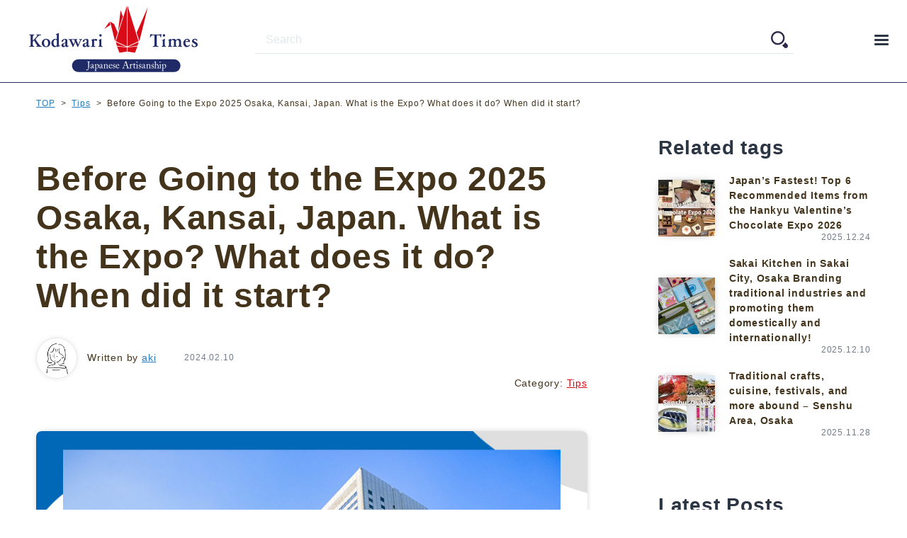

--- FILE ---
content_type: text/html; charset=UTF-8
request_url: https://kodawari-times.net/tips/before-going-to-the-2025osakakansaiexpo/
body_size: 10815
content:
<!DOCTYPE html>
<html lang="en">

<head>
<!-- Google Tag Manager -->
<script>(function(w,d,s,l,i){w[l]=w[l]||[];w[l].push({'gtm.start':
new Date().getTime(),event:'gtm.js'});var f=d.getElementsByTagName(s)[0],
j=d.createElement(s),dl=l!='dataLayer'?'&l='+l:'';j.async=true;j.src=
'https://www.googletagmanager.com/gtm.js?id='+i+dl;f.parentNode.insertBefore(j,f);
})(window,document,'script','dataLayer','GTM-KBGHRJK');</script>
<!-- End Google Tag Manager -->

<meta http-equiv="X-UA-Compatible" content="IE=edge">
<meta charset="utf-8">
<meta name="viewport" content="width=device-width, initial-scale=1.0, minimum-scale=1.0, maximum-scale=2.0, user-scalable=no">
<meta name="facebook-domain-verification" content="gue1thoum840q2ggjwnjm58j3ligbh" />
<meta name='robots' content='index, follow, max-image-preview:large, max-snippet:-1, max-video-preview:-1' />

	<!-- This site is optimized with the Yoast SEO plugin v20.4 - https://yoast.com/wordpress/plugins/seo/ -->
	<title>Before Going to the 2025 Osaka-Kansai Expo. What is the Expo? What does it do? When did it start?</title>
	<meta name="description" content="Expo &#039;70 is a big event that has a history of more than 170 years and will be held in Osaka in 2025. However, there are still many people who cannot explain what a pavilion is when they hear the word &quot;pavilion. Here we will introduce what an Expo is, the significance of holding it, its history, and the theme of the Osaka-Kansai Expo." />
	<link rel="canonical" href="https://kodawari-times.net/tips/before-going-to-the-2025osakakansaiexpo/" />
	<meta property="og:locale" content="en_US" />
	<meta property="og:type" content="article" />
	<meta property="og:title" content="Before Going to the 2025 Osaka-Kansai Expo. What is the Expo? What does it do? When did it start?" />
	<meta property="og:description" content="Expo &#039;70 is a big event that has a history of more than 170 years and will be held in Osaka in 2025. However, there are still many people who cannot explain what a pavilion is when they hear the word &quot;pavilion. Here we will introduce what an Expo is, the significance of holding it, its history, and the theme of the Osaka-Kansai Expo." />
	<meta property="og:url" content="https://kodawari-times.net/tips/before-going-to-the-2025osakakansaiexpo/" />
	<meta property="og:site_name" content="Kodawari Times" />
	<meta property="article:publisher" content="https://www.facebook.com/kodawari.times" />
	<meta property="article:author" content="https://www.facebook.com/a.miya.kodawari.times/" />
	<meta property="article:published_time" content="2024-02-10T03:00:33+00:00" />
	<meta property="article:modified_time" content="2024-02-09T03:13:21+00:00" />
	<meta property="og:image" content="https://kodawari-times.net/wp-content/uploads/2024/02/about-expo2025-main.jpg" />
	<meta property="og:image:width" content="800" />
	<meta property="og:image:height" content="560" />
	<meta property="og:image:type" content="image/jpeg" />
	<meta name="author" content="AKI" />
	<meta name="twitter:card" content="summary_large_image" />
	<meta name="twitter:label1" content="Written by" />
	<meta name="twitter:data1" content="AKI" />
	<meta name="twitter:label2" content="Est. reading time" />
	<meta name="twitter:data2" content="9 minutes" />
	<script type="application/ld+json" class="yoast-schema-graph">{"@context":"https://schema.org","@graph":[{"@type":"WebPage","@id":"https://kodawari-times.net/tips/before-going-to-the-2025osakakansaiexpo/","url":"https://kodawari-times.net/tips/before-going-to-the-2025osakakansaiexpo/","name":"Before Going to the 2025 Osaka-Kansai Expo. What is the Expo? What does it do? When did it start?","isPartOf":{"@id":"https://kodawari-times.net/#website"},"primaryImageOfPage":{"@id":"https://kodawari-times.net/tips/before-going-to-the-2025osakakansaiexpo/#primaryimage"},"image":{"@id":"https://kodawari-times.net/tips/before-going-to-the-2025osakakansaiexpo/#primaryimage"},"thumbnailUrl":"https://kodawari-times.net/wp-content/uploads/2024/02/about-expo2025-main.jpg","datePublished":"2024-02-10T03:00:33+00:00","dateModified":"2024-02-09T03:13:21+00:00","author":{"@id":"https://kodawari-times.net/#/schema/person/3b03cad0f94136df5be8f58b58c70a6a"},"description":"Expo '70 is a big event that has a history of more than 170 years and will be held in Osaka in 2025. However, there are still many people who cannot explain what a pavilion is when they hear the word \"pavilion. Here we will introduce what an Expo is, the significance of holding it, its history, and the theme of the Osaka-Kansai Expo.","inLanguage":"en-US","potentialAction":[{"@type":"ReadAction","target":["https://kodawari-times.net/tips/before-going-to-the-2025osakakansaiexpo/"]}]},{"@type":"ImageObject","inLanguage":"en-US","@id":"https://kodawari-times.net/tips/before-going-to-the-2025osakakansaiexpo/#primaryimage","url":"https://kodawari-times.net/wp-content/uploads/2024/02/about-expo2025-main.jpg","contentUrl":"https://kodawari-times.net/wp-content/uploads/2024/02/about-expo2025-main.jpg","width":800,"height":560,"caption":"Before Going to the 2025 Osaka-Kansai Expo. What is the Expo? What does it do? When did it start?"},{"@type":"WebSite","@id":"https://kodawari-times.net/#website","url":"https://kodawari-times.net/","name":"Kodawari Times","description":"Media to introduce Japanese Artisanship","potentialAction":[{"@type":"SearchAction","target":{"@type":"EntryPoint","urlTemplate":"https://kodawari-times.net/?s={search_term_string}"},"query-input":"required name=search_term_string"}],"inLanguage":"en-US"},{"@type":"Person","@id":"https://kodawari-times.net/#/schema/person/3b03cad0f94136df5be8f58b58c70a6a","name":"AKI","image":{"@type":"ImageObject","inLanguage":"en-US","@id":"https://kodawari-times.net/#/schema/person/image/","url":"https://kodawari-times.net/wp-content/uploads/2021/09/avatar_user_2_1631146218-96x96.jpg","contentUrl":"https://kodawari-times.net/wp-content/uploads/2021/09/avatar_user_2_1631146218-96x96.jpg","caption":"AKI"},"description":"Hello! I live in a place called Shiga, Japan. I'm not very good at English, but I'm writing this blog in the hope that I can convey some of Japan's beautiful places and delicious food to people overseas.","sameAs":["https://www.facebook.com/a.miya.kodawari.times/","https://www.instagram.com/kodawari_times/","https://www.pinterest.jp/kodawaritimes/","https://www.youtube.com/channel/UChWXCRg_xIGiw30qESszvSA"],"url":"https://kodawari-times.net/author/aki/"}]}</script>
	<!-- / Yoast SEO plugin. -->


<link rel='dns-prefetch' href='//static.addtoany.com' />
<link rel='dns-prefetch' href='//ajax.googleapis.com' />
<link rel="alternate" title="oEmbed (JSON)" type="application/json+oembed" href="https://kodawari-times.net/wp-json/oembed/1.0/embed?url=https%3A%2F%2Fkodawari-times.net%2Ftips%2Fbefore-going-to-the-2025osakakansaiexpo%2F" />
<link rel="alternate" title="oEmbed (XML)" type="text/xml+oembed" href="https://kodawari-times.net/wp-json/oembed/1.0/embed?url=https%3A%2F%2Fkodawari-times.net%2Ftips%2Fbefore-going-to-the-2025osakakansaiexpo%2F&#038;format=xml" />
<style id='wp-img-auto-sizes-contain-inline-css' type='text/css'>
img:is([sizes=auto i],[sizes^="auto," i]){contain-intrinsic-size:3000px 1500px}
/*# sourceURL=wp-img-auto-sizes-contain-inline-css */
</style>
<style id='classic-theme-styles-inline-css' type='text/css'>
/*! This file is auto-generated */
.wp-block-button__link{color:#fff;background-color:#32373c;border-radius:9999px;box-shadow:none;text-decoration:none;padding:calc(.667em + 2px) calc(1.333em + 2px);font-size:1.125em}.wp-block-file__button{background:#32373c;color:#fff;text-decoration:none}
/*# sourceURL=/wp-includes/css/classic-themes.min.css */
</style>
<link rel='stylesheet' id='pz-linkcard-css' href='//kodawari-times.net/wp-content/uploads/pz-linkcard/style.css' type='text/css' media='all' />
<link rel='stylesheet' id='normarize-style-css' href='https://kodawari-times.net/wp-content/themes/kodawari-times/css/style.css' type='text/css' media='all' />
<link rel='stylesheet' id='main-style-css' href='https://kodawari-times.net/wp-content/themes/kodawari-times/css/normalize.css' type='text/css' media='all' />
<link rel='stylesheet' id='print-css' href='https://kodawari-times.net/wp-content/themes/kodawari-times/css/print.css' type='text/css' media='print' />
<link rel='stylesheet' id='addtoany-css' href='https://kodawari-times.net/wp-content/plugins/add-to-any/addtoany.min.css' type='text/css' media='all' />
<script type="text/javascript" id="addtoany-core-js-before">
/* <![CDATA[ */
window.a2a_config=window.a2a_config||{};a2a_config.callbacks=[];a2a_config.overlays=[];a2a_config.templates={};

//# sourceURL=addtoany-core-js-before
/* ]]> */
</script>
<script type="text/javascript" async src="https://static.addtoany.com/menu/page.js" id="addtoany-core-js"></script>
<script type="text/javascript" src="https://ajax.googleapis.com/ajax/libs/jquery/3.5.1/jquery.min.js" id="jquery-core-js"></script>
<script type="text/javascript" src="https://kodawari-times.net/wp-includes/js/jquery/jquery-migrate.min.js" id="jquery-migrate-js"></script>
<script type="text/javascript" async src="https://kodawari-times.net/wp-content/plugins/add-to-any/addtoany.min.js" id="addtoany-jquery-js"></script>
<link rel="https://api.w.org/" href="https://kodawari-times.net/wp-json/" /><link rel="alternate" title="JSON" type="application/json" href="https://kodawari-times.net/wp-json/wp/v2/posts/4734" /><link rel="EditURI" type="application/rsd+xml" title="RSD" href="https://kodawari-times.net/xmlrpc.php?rsd" />
<link rel='shortlink' href='https://kodawari-times.net/?p=4734' />
						<meta property="og:image" content="https://kodawari-times.net/wp-content/themes/kodawari-times/images/common/og-image.jpg" />
					<meta property="og:type" content="article"
		/>

		<script type="application/ld+json">
		{
			"@context": "http://schema.org",
			"@type": "BlogPosting",
			"mainEntityOfPage":{
			"@type":"WebPage",
			"@id":"https://kodawari-times.net/tips/before-going-to-the-2025osakakansaiexpo/"
		},
			"headline":"Before Going to the Expo 2025 Osaka, Kansai, Japan. What is the Expo? What does it do? When did it start?",
			"image": [
			"https://kodawari-times.net/wp-content/uploads/2024/02/about-expo2025-main.jpg"
		],
		"datePublished": "2024-02-10T12:00:33+09:00",
		"dateModified": "2024-02-09T12:13:21+09:00",
		"publisher": {
			"@type": "Organization",
			"name":"Kodawari Times",
			"logo": {
				"@type": "ImageObject",
				"url": "https://kodawari-times.net/wp-content/themes/kodawari-times/images/common/header-logo.png"
			}
		},
			"description": "Ticket sales have finally begun for the Expo 2025 Osaka, Kansai, Japan. This site has been certified as an &#8220;Expo 2025 Osaka, Kansai, Japan PR Supplier&#8221; by the Osaka Expo! We will continue to send out lots of information about the Expo. So, in this issue, I&#8217;ll be covering the basics of the Expo, such as &#8220;What is an Expo anyway? I would like to introduce the basics of the Expo. It may seem like you know about the Expo, but it is an event that you may not know about. Today I&#8217;ve done a lot of research on the Expo! Expo is a global event that showcases our future and possibilities! An Expo is an exposition approved by the Bureau International des Expositions (BIE) under the Convention relating to International Exhibitions. Its official name is &#8220;International Exposition. In English, it is called World Expos, so it is also called an expo. &nbsp; The content is described in the Convention relating to International Exhibitions. &#8220;An event in which two or more nations participate, the principal object of which is the education of the public, by means of which mankind may be enabled to meet the needs of civilization, or by [&hellip;]"
		}
	</script>


<link rel="SHORTCUT ICON" href="https://kodawari-times.net/wp-content/themes/kodawari-times/favicon.ico">
<meta name="p:domain_verify" content="011b7a7529ec8665a4a1be0e1256fae8"/>
</head>
<body>
<!-- Google Tag Manager (noscript) -->
<noscript><iframe src="https://www.googletagmanager.com/ns.html?id=GTM-KBGHRJK"
height="0" width="0" style="display:none;visibility:hidden"></iframe></noscript>
<!-- End Google Tag Manager (noscript) -->

<header class="ly-header">
	<div class="ly-header-topbody">
		<section class="sec-logo">
			<div class="top-logo">
							<a href="https://kodawari-times.net">
							<picture>
					<source media="(min-width:768px)" srcset="https://kodawari-times.net/wp-content/themes/kodawari-times/images/common/logo.svg">
					<img src="https://kodawari-times.net/wp-content/themes/kodawari-times/images/common/logo-sp.svg" alt="KODAWARI TIMES">
				</picture>
							</a>
						</div>
		</section>

		<section class="sec-header-btn">
			<div class="ly-menu-search">
	<form method="get" id="searchform" action="https://kodawari-times.net">
		<div class="el-form">
			<input class="el-input" type="text" name="s" id="s" placeholder="Search" value=""/>
			<button class="el-submit" type="submit"></button>
		</div>
	</form>
</div>
			<div class="ly-menu">
				<div class="ly-menu-body">
					<input type="checkbox" id="menu-check">
					<label for="menu-check" class="menu-label"><span></span></label>
					<label id="menu-background" for="menu-cb"></label>
					<nav class="ly-menu-box">
						<div class="sec-navi">
							<ul class="ly-main-menu">
								<li class="el-menu"><a href="https://kodawari-times.net/blog" class="el-link">All Articles</a>
									<ul class="sub-menu">
									<li><a href="https://kodawari-times.net/category/a-manhole-cover/" class="sub-link">a manhole cover</a></li><li><a href="https://kodawari-times.net/category/blog/" class="sub-link">blog</a></li><li><a href="https://kodawari-times.net/category/event/" class="sub-link">event</a></li><li><a href="https://kodawari-times.net/category/experience/" class="sub-link">experience</a></li><li><a href="https://kodawari-times.net/category/fooddrink/" class="sub-link">Food&amp;Drink</a></li><li><a href="https://kodawari-times.net/category/goods/" class="sub-link">Goods</a></li><li><a href="https://kodawari-times.net/category/japan-island-sightseeing/" class="sub-link">Japan Island Sightseeing</a></li><li><a href="https://kodawari-times.net/category/japanese-companies/" class="sub-link">Japanese companies</a></li><li><a href="https://kodawari-times.net/category/japanese-culture/" class="sub-link">Japanese culture</a></li><li><a href="https://kodawari-times.net/category/japanese-manufacturing/" class="sub-link">Japanese Manufacturing</a></li><li><a href="https://kodawari-times.net/category/japanese-seasonings/" class="sub-link">Japanese Seasonings</a></li><li><a href="https://kodawari-times.net/category/living-in-japan/" class="sub-link">Living in Japan</a></li><li><a href="https://kodawari-times.net/category/made-in-japan/" class="sub-link">made in JAPAN</a></li><li><a href="https://kodawari-times.net/category/nature/" class="sub-link">Nature</a></li><li><a href="https://kodawari-times.net/category/regions-in-japan/" class="sub-link">Regions of Japan</a></li><li><a href="https://kodawari-times.net/category/seasons/" class="sub-link">Seasons</a></li><li><a href="https://kodawari-times.net/category/sightseeing/" class="sub-link">Sightseeing</a></li><li><a href="https://kodawari-times.net/category/tips/" class="sub-link">Tips</a></li><li><a href="https://kodawari-times.net/category/tokyo/" class="sub-link">Tokyo</a></li><li><a href="https://kodawari-times.net/category/train/" class="sub-link">Train</a></li>									</ul>

								</li>
							 	<li class="el-menu"><a href="https://kodawari-times.net/authors" class="el-link">Author Profile</a></li>
							 	<li class="el-menu"><a href="https://kodawari-times.net/about" class="el-link">Management Company</a></li>
							</ul>
						</div>
						<div class="sec-tag">
							<p class="el-title">Recommended tags</p>
							<a href="https://kodawari-times.net/tag/winter/" class="tag-cloud-link tag-link-32 tag-link-position-1" style="font-size: 9.8666666666667pt;" aria-label="winter (22 items)">winter</a>
<a href="https://kodawari-times.net/tag/souvenir/" class="tag-cloud-link tag-link-26 tag-link-position-2" style="font-size: 18.033333333333pt;" aria-label="Souvenir (50 items)">Souvenir</a>
<a href="https://kodawari-times.net/tag/sightseeing-spot/" class="tag-cloud-link tag-link-6 tag-link-position-3" style="font-size: 8.4666666666667pt;" aria-label="sightseeing spot (19 items)">sightseeing spot</a>
<a href="https://kodawari-times.net/tag/osaka/" class="tag-cloud-link tag-link-15 tag-link-position-4" style="font-size: 22pt;" aria-label="OSAKA (74 items)">OSAKA</a>
<a href="https://kodawari-times.net/tag/nara/" class="tag-cloud-link tag-link-13 tag-link-position-5" style="font-size: 8.9333333333333pt;" aria-label="NARA (20 items)">NARA</a>
<a href="https://kodawari-times.net/tag/kyoto/" class="tag-cloud-link tag-link-35 tag-link-position-6" style="font-size: 9.4pt;" aria-label="KYOTO (21 items)">KYOTO</a>
<a href="https://kodawari-times.net/tag/flower/" class="tag-cloud-link tag-link-20 tag-link-position-7" style="font-size: 8pt;" aria-label="Flower (18 items)">Flower</a>
<a href="https://kodawari-times.net/tag/expo2025/" class="tag-cloud-link tag-link-112 tag-link-position-8" style="font-size: 12.2pt;" aria-label="EXPO2025 (28 items)">EXPO2025</a>						</div>
						<div class="sec-contact">
							<ul class="ly-contact-menu">
								<li class="el-menu"><a href="https://kodawari-times.jp/press" target="_blank" class="el-link">取材申し込み(Japanese)</a></li>
							 	<li class="el-menu"><a href="https://kodawari-times.jp/contact-form" target="_blank" class="el-link">お問い合わせ(Japanese)</a></li>
							</ul>
						</div>
					</nav>
				</div>

			</div>
		</section>
	</div>
</header>

<main class="detail">
<div id="breadcrumb" class="body-common-1284"><ul vocab="https://schema.org/" typeof="BreadcrumbList"> <li property="itemListElement" typeof="ListItem"><a property="item" typeof="WebPage" href="https://kodawari-times.net" ><span property="name">TOP</span></a><meta property="position" content="1" /></li><li property="itemListElement" typeof="ListItem" ><a property="item" typeof="WebPage" href="https://kodawari-times.net/category/tips/" ><span property="name">Tips</span></a><meta property="position" content="2" /></li><li property="itemListElement" typeof="ListItem" ><span property="name">Before Going to the Expo 2025 Osaka, Kansai, Japan. What is the Expo? What does it do? When did it start?</span><meta property="position" content="3" /></li></ul></div>
	<div class="article-main-body body-common-1284">
		<article class="sec-main-body">
			<div class="article-body">
				<div class="article-title-area">
					<h1 class="article-title">Before Going to the Expo 2025 Osaka, Kansai, Japan. What is the Expo? What does it do? When did it start?</h1>
					<div class="article-editor">
						<div class="aritcle-editor-image"><img src="https://kodawari-times.net/wp-content/uploads/2021/09/avatar_user_2_1631146218-200x200.jpg" alt="aki" class="el-img"></div>
						<p class="article-editor-name">Written by <a href="https://kodawari-times.net/?author=2">aki</a></p>
						<p class="article-date">2024.02.10</p>
					</div>
					<div class="article-date-body">
						<p class="article-category">Category&#058;
																			<a href="https://kodawari-times.net/category/tips/">Tips</a>
												</p>
					</div>
				</div>
				<div class="article-mainimg-area"><figure class="article-mainimg"><img width="800" height="560" src="https://kodawari-times.net/wp-content/uploads/2024/02/about-expo2025-main.jpg" class="el-img wp-post-image" alt="Before Going to the 2025 Osaka-Kansai Expo. What is the Expo? What does it do? When did it start?" decoding="async" fetchpriority="high" srcset="https://kodawari-times.net/wp-content/uploads/2024/02/about-expo2025-main.jpg 800w, https://kodawari-times.net/wp-content/uploads/2024/02/about-expo2025-main-300x210.jpg 300w, https://kodawari-times.net/wp-content/uploads/2024/02/about-expo2025-main-768x538.jpg 768w" sizes="(max-width: 800px) 100vw, 800px" /></figure></div>

				<div class="article-text-area">
					<p>Ticket sales have finally begun for the Expo 2025 Osaka, Kansai, Japan.<br />
This site has been certified as an &#8220;Expo 2025 Osaka, Kansai, Japan PR Supplier&#8221; by the Osaka Expo!<br />
We will continue to send out lots of information about the Expo.</p>
<p>So, in this issue, I&#8217;ll be covering the basics of the Expo, such as &#8220;What is an Expo anyway? I would like to introduce the basics of the Expo.<br />
It may seem like you know about the Expo, but it is an event that you may not know about.<br />
Today I&#8217;ve done a lot of research on the Expo!</p>
<h2>Expo is a global event that showcases our future and possibilities!</h2>
<p>An Expo is an exposition approved by the Bureau International des Expositions (BIE) under the Convention relating to International Exhibitions.<br />
Its official name is &#8220;International Exposition. In English, it is called World Expos, so it is also called an expo.</p>
<p>&nbsp;</p>
<p>The content is described in the Convention relating to International Exhibitions.<br />
&#8220;An event in which two or more nations participate, the principal object of which is the education of the public, by means of which mankind may be enabled to meet the needs of civilization, or by one or more of the activities of mankind. &#8230;&#8230; (excerpt from the Convention).&#8221;</p>
<p>It&#8217;s kind of difficult to explain, so a rough description would be &#8220;an event where many people and things gather from all over the world, and where ideas are gathered from all over the world to address various global issues.<br />
In other words, the world faces many problems such as poverty, health, and economics. The purpose of holding this event is to serve as a guidepost for solving these social issues.</p>
<p>To make it even cruder, it&#8217;s a very big cultural festival on a global scale!<br />
Let&#8217;s solve the world&#8217;s problems while having a great time together! It&#8217;s like that.</p>
<p>&nbsp;</p>
<p>That is why it is important to choose what theme to use for the event in order to make it exciting and to think about global issues.<br />
The Convention relating to International Exhibitions also states, &#8220;The theme of the exposition must be clear. The theme of the exposition must be clear &#8220;.</p>
<p>&nbsp;</p>
<p>Looking back at past Expos, the 2015 Milan International Expo was themed &#8220;Feeding the Planet, Energy for Life,&#8221; the 2017 Astana International Expo was &#8220;Future Energy,&#8221; and the Expo 2020 Dubai was &#8220;Connecting Minds,. Creating the Future&#8221; was the theme of the Expo 2020 Dubai. Just hearing about future energy is exciting, isn&#8217;t it?</p>
<p>And the theme for the upcoming Expo 2025 Osaka, Kansai, Japan in 2025 is &#8220;<span class="bold" style="color: #3366ff;">Designing Future Society for Our Lives</span>&#8220;.</p>
<p>I&#8217;ll talk about what this theme aims to achieve later.<br />
First, let me talk about the &#8220;Pavilions&#8221; and the history of the Expo, which you often hear about in the news about the Expo!</p>
<p>First of all, please keep in mind that the Expo is a big, exciting event that attracts people from all over the world!</p>
<p>&nbsp;</p>
<h2>What is a Pavilion? What kinds of things are exhibited?</h2>
<p>You may have heard the word &#8220;Pavilion&#8221; in the news about the Expo.<br />
The word &#8220;Pavilion&#8221; means a tent, exhibition hall, or temporary structure, and in the Expo, it refers to the exhibition hall where the event is held.</p>
<p>At the Expo, various Pavilions are constructed for each country and each company.<br />
There, visitors can experience the culture and technological capabilities that each country boasts, and new technologies and products that foreshadow the future are exhibited. Some of the exhibits have since been realized.</p>
<p>&nbsp;</p>
<p><img decoding="async" class="alignnone size-full wp-image-4740" src="https://kodawari-times.net/wp-content/uploads/2024/02/about-expo2025-img01.jpg" alt="" width="560" height="560" srcset="https://kodawari-times.net/wp-content/uploads/2024/02/about-expo2025-img01.jpg 560w, https://kodawari-times.net/wp-content/uploads/2024/02/about-expo2025-img01-300x300.jpg 300w, https://kodawari-times.net/wp-content/uploads/2024/02/about-expo2025-img01-150x150.jpg 150w, https://kodawari-times.net/wp-content/uploads/2024/02/about-expo2025-img01-160x160.jpg 160w" sizes="(max-width: 560px) 100vw, 560px" /></p>
<p><img decoding="async" class="alignnone size-full wp-image-4741" src="https://kodawari-times.net/wp-content/uploads/2024/02/about-expo2025-img02.jpg" alt="" width="800" height="560" srcset="https://kodawari-times.net/wp-content/uploads/2024/02/about-expo2025-img02.jpg 800w, https://kodawari-times.net/wp-content/uploads/2024/02/about-expo2025-img02-300x210.jpg 300w, https://kodawari-times.net/wp-content/uploads/2024/02/about-expo2025-img02-768x538.jpg 768w" sizes="(max-width: 800px) 100vw, 800px" /></p>
<p>For example, the following technologies.</p>
<p>Moving sidewalks and cell phones are technologies that were introduced at Japan World Exposition Osaka 1970.<br />
The phones of the future, exhibited as wireless phones at the time, have evolved into smart phones.</p>
<p>&nbsp;</p>
<h2>The history of the Expo dates back to the 1851 The Great Exhibition of the Works of Industry of All Nations, an event with a longevity of more than 170 years!</h2>
<p>The history of the World&#8217;s Fair can be traced back to 1851, when the Great Exhibition of the Works of Industry of All Nations was held.<br />
At that time, the era of technological innovation that followed the Industrial Revolution was in full swing, and every country showcased its own industrial technology. It is recorded that the first Great Exhibition of the Works of Industry of All Nations attracted 6 million visitors, far more than the population of London. This clearly shows the high level of attention paid to the Expo from its inception.</p>
<p>The Eiffel Tower was built at the Paris World Exposition in 1889. There are many legacies that continue to this day.</p>
<p><img decoding="async" class="alignnone size-full wp-image-4742" src="https://kodawari-times.net/wp-content/uploads/2024/02/about-expo2025-img03.jpg" alt="Paris World Exposition in 1889" width="800" height="560" srcset="https://kodawari-times.net/wp-content/uploads/2024/02/about-expo2025-img03.jpg 800w, https://kodawari-times.net/wp-content/uploads/2024/02/about-expo2025-img03-300x210.jpg 300w, https://kodawari-times.net/wp-content/uploads/2024/02/about-expo2025-img03-768x538.jpg 768w" sizes="(max-width: 800px) 100vw, 800px" /></p>
<p>&nbsp;</p>
<p>The symbolic Tower of the sun in Osaka was also created as part of the Theme Pavilion at the Japan World Exposition Osaka 1970.</p>
<p><img decoding="async" class="alignnone size-full wp-image-4743" src="https://kodawari-times.net/wp-content/uploads/2024/02/about-expo2025-img04.jpg" alt="Tower of the sun" width="800" height="560" srcset="https://kodawari-times.net/wp-content/uploads/2024/02/about-expo2025-img04.jpg 800w, https://kodawari-times.net/wp-content/uploads/2024/02/about-expo2025-img04-300x210.jpg 300w, https://kodawari-times.net/wp-content/uploads/2024/02/about-expo2025-img04-768x538.jpg 768w" sizes="(max-width: 800px) 100vw, 800px" /></p>
<p>It&#8217;s so much fun to see the future and dream technology, and it&#8217;s easy to see why the Expo has been going on for over 170 years.</p>
<p>&nbsp;</p>
<h2>Expo 2025 Osaka, Kansai, Japan is next!</h2>
<p>The next expo to be held in Japan is Expo 2025 Osaka, Kansai, Japan!</p>
<p>In fact, this is the first time in 20 years, following the 2005 World Exposition, Aichi, Japan, that an international exposition will be held in Japan!<br />
The Expo will be held for 184 days from April 13 (Sunday) to October 13 (Monday), 2025.<br />
The venue is &#8220;<a href="https://www.expo2025.or.jp/en/overview/" target="_blank" rel="noopener">Yumeshima Island</a>&#8220;, a man-made island in Osaka, Japan.</p>
<p><img decoding="async" class="alignnone size-full wp-image-4745" src="https://kodawari-times.net/wp-content/uploads/2024/02/about-expo2025-img05.jpg" alt="" width="800" height="532" srcset="https://kodawari-times.net/wp-content/uploads/2024/02/about-expo2025-img05.jpg 800w, https://kodawari-times.net/wp-content/uploads/2024/02/about-expo2025-img05-300x200.jpg 300w, https://kodawari-times.net/wp-content/uploads/2024/02/about-expo2025-img05-768x511.jpg 768w" sizes="(max-width: 800px) 100vw, 800px" /></p>
<p>This is the first time in history that the Expo will be held at sea!</p>
<p>The theme is &#8220;<a href="https://www.expo2025.or.jp/en/overview/masterplan/">Designing Future Society for Our Lives</a>&#8220;.</p>
<p>In this day and age we live in, there are so many different challenges and changes, such as social issues like global warming and COVID-19, aren&#8217;t there?<br />
Perhaps someone will solve all the challenges. But can we count on such a low possibility?</p>
<p>It is not someone in particular who will change the times of adversity. When each participant recognizes each other and thinks about &#8220;life&#8221; together, new possibilities will surely emerge. That is what &#8220;designing a future society where life shines brightly&#8221; means. Let&#8217;s do it at Expo 2025 Osaka, Kansai, Japan! That&#8217;s what Expo 2025 Osaka, Kansai, Japan is all about.</p>
<p>I hope we can also contribute to the achievement of the Sustainable Development Goals (SDGs) together.</p>
<p>By the way, what kind of world would you like to see in 10 years, 20 years, and beyond?</p>
<p>I would like to see a society where everyone can enjoy good food and play with people from all over the world more easily. A world where there are no more traffic accidents would also be nice.<br />
I would like to talk about such things with many people at Expo 2025 Osaka, Kansai, Japan.</p>
<p>&nbsp;</p>
<h2>I can&#8217;t stop being excited about the Expo Site!</h2>
<p>One of the highlights at the Expo Site is the Ring, one of the largest wooden structures in the world!</p>
<p><img decoding="async" class="alignnone size-full wp-image-4746" src="https://kodawari-times.net/wp-content/uploads/2024/02/about-expo2025-img06.jpg" alt="One of the highlights at the Expo Site is the Ring, one of the largest wooden structures in the world!" width="800" height="450" srcset="https://kodawari-times.net/wp-content/uploads/2024/02/about-expo2025-img06.jpg 800w, https://kodawari-times.net/wp-content/uploads/2024/02/about-expo2025-img06-300x169.jpg 300w, https://kodawari-times.net/wp-content/uploads/2024/02/about-expo2025-img06-768x432.jpg 768w" sizes="(max-width: 800px) 100vw, 800px" /></p>
<p>The fact that all the foreign pavilions (from about 160 countries) will be housed within the ring symbolizes the Expo&#8217;s philosophy that the world is &#8220;diverse, yet united&#8221;!</p>
<p>It is a building that is a perfect symbol of Expo 2025 Osaka, Kansai, Japan, don&#8217;t you think?<br />
I can&#8217;t wait to walk on the roof.</p>
<p>&nbsp;</p>
<h2>Mysteriously cute! Official character &#8220;MYAKU-MYAKU&#8221;</h2>
<p>MYAKU-MYAKU is a mysterious creature born from the union of cells and water. Its true identity is unknown.<br />
Mysterious, isn&#8217;t it? But it is cute. The more you look at it, the cuter it is.</p>
<p><img decoding="async" class="alignnone size-full wp-image-4748" src="https://kodawari-times.net/wp-content/uploads/2024/02/about-expo2025-img07.jpg" alt="Mysteriously cute! Official character &quot;MYAKU-MYAKU&quot;" width="400" height="500" srcset="https://kodawari-times.net/wp-content/uploads/2024/02/about-expo2025-img07.jpg 400w, https://kodawari-times.net/wp-content/uploads/2024/02/about-expo2025-img07-240x300.jpg 240w" sizes="(max-width: 400px) 100vw, 400px" /></p>
<p>This transformable character, MYAKU-MYAKU, carries in its body the DNA, wisdom, technology, history, culture, and all the possibilities that have been passed down &#8220;myaku-myaku&#8221; (in Japanese) from generation to generation.</p>
<p>And we will continue to connect people&#8217;s splendor to the future &#8220;in a continuous flow&#8221;.<br />
The name &#8220;MYAKU-MYAKU&#8221; expresses such hope.</p>
<p>Also, in Japanese, the word myaku, when used with just one sound, refers to life itself; when followed by two sounds, it sounds like the &#8220;pulse of a pulse&#8221; that continues life.<br />
It is a well thought-out name.</p>
<p>&nbsp;</p>
<h2>Stay tuned for more information on Expo 2025 Osaka, Kansai, Japan!</h2>
<p>The Expo Site will feature exhibits and events by eight of Japan&#8217;s leading producers on the theme of &#8220;The Future that Shines with Life,&#8221; as well as a water show and manga/anime events.<br />
In addition, visitors will be able to experience a world where future technologies such as flying cars, simultaneous multilingual translation, and automatic driving have become a reality!</p>
<p>MYAKU-MYAKU countdown has started on the official website.<br />
The pictures will change every day. Please check it out and wait for the event!</p>
<p><img decoding="async" class="alignnone size-full wp-image-4749" src="https://kodawari-times.net/wp-content/uploads/2024/02/about-expo2025-img08.jpg" alt="" width="800" height="390" srcset="https://kodawari-times.net/wp-content/uploads/2024/02/about-expo2025-img08.jpg 800w, https://kodawari-times.net/wp-content/uploads/2024/02/about-expo2025-img08-300x146.jpg 300w, https://kodawari-times.net/wp-content/uploads/2024/02/about-expo2025-img08-768x374.jpg 768w" sizes="(max-width: 800px) 100vw, 800px" /></p>
<p>&nbsp;</p>
<p>Now, what kind of future will Expo 2025 Osaka, Kansai, Japan show us?<br />
Did everyone get their tickets? If you haven&#8217;t, you can buy them here!</p>
<p><span class="bold">Expo 2025 Osaka, Kansai, Japan Ticket Information</span></p>
<p><a href="https://www.expo2025.or.jp/tickets-index/" target="_blank" rel="noopener">https://www.expo2025.or.jp/tickets-index/</a></p>
<p>&nbsp;</p>
<p>Come on, let&#8217;s all make the Expo a great success!</p>
				</div>

				<div class="article-profile">
					<figure class="article-prof-img">
						<img src="https://kodawari-times.net/wp-content/uploads/2021/09/avatar_user_2_1631146218-200x200.jpg" alt="aki" class="el-img">
					</figure>
					<div class="article-prof-txt">
						<h2 class="author-name">aki</h2>
						<p class="author-prof-txt">Hello! I live in a place called Shiga, Japan. I'm not very good at English, but I'm writing this blog in the hope that I can convey some of Japan's beautiful places and delicious food to people overseas.</p>
						<p class="author-prof-link"><a href="https://kodawari-times.net/?author=2" target="_blank">Articles by this author</a></p>
					</div>
				</div>

				<div class="article-tag">
					<ul class="ly-aside-tag"><li class="el-aside-tag"><a class="ly-tag" href="https://kodawari-times.net/tag/expo2025/" rel="tag">EXPO2025</a></li><li class="el-aside-tag"><a class="ly-tag" href="https://kodawari-times.net/tag/osaka/" rel="tag">OSAKA</a></li></ul>				</div>

				<div class="article-share">
					<h2 class="artice-share-title">SHARE THIS STORY:</h2>
					<ul class="bl-share">
						<div class="addtoany_shortcode"><div class="a2a_kit a2a_kit_size_32 addtoany_list" data-a2a-url="https://kodawari-times.net/tips/before-going-to-the-2025osakakansaiexpo/" data-a2a-title="Before Going to the Expo 2025 Osaka, Kansai, Japan. What is the Expo? What does it do? When did it start?"><a class="a2a_button_facebook" href="https://www.addtoany.com/add_to/facebook?linkurl=https%3A%2F%2Fkodawari-times.net%2Ftips%2Fbefore-going-to-the-2025osakakansaiexpo%2F&amp;linkname=Before%20Going%20to%20the%20Expo%202025%20Osaka%2C%20Kansai%2C%20Japan.%20What%20is%20the%20Expo%3F%20What%20does%20it%20do%3F%20When%20did%20it%20start%3F" title="Facebook" rel="nofollow noopener" target="_blank"></a><a class="a2a_button_twitter" href="https://www.addtoany.com/add_to/twitter?linkurl=https%3A%2F%2Fkodawari-times.net%2Ftips%2Fbefore-going-to-the-2025osakakansaiexpo%2F&amp;linkname=Before%20Going%20to%20the%20Expo%202025%20Osaka%2C%20Kansai%2C%20Japan.%20What%20is%20the%20Expo%3F%20What%20does%20it%20do%3F%20When%20did%20it%20start%3F" title="Twitter" rel="nofollow noopener" target="_blank"></a><a class="a2a_button_line" href="https://www.addtoany.com/add_to/line?linkurl=https%3A%2F%2Fkodawari-times.net%2Ftips%2Fbefore-going-to-the-2025osakakansaiexpo%2F&amp;linkname=Before%20Going%20to%20the%20Expo%202025%20Osaka%2C%20Kansai%2C%20Japan.%20What%20is%20the%20Expo%3F%20What%20does%20it%20do%3F%20When%20did%20it%20start%3F" title="Line" rel="nofollow noopener" target="_blank"></a><a class="a2a_button_linkedin" href="https://www.addtoany.com/add_to/linkedin?linkurl=https%3A%2F%2Fkodawari-times.net%2Ftips%2Fbefore-going-to-the-2025osakakansaiexpo%2F&amp;linkname=Before%20Going%20to%20the%20Expo%202025%20Osaka%2C%20Kansai%2C%20Japan.%20What%20is%20the%20Expo%3F%20What%20does%20it%20do%3F%20When%20did%20it%20start%3F" title="LinkedIn" rel="nofollow noopener" target="_blank"></a><a class="a2a_button_pinterest" href="https://www.addtoany.com/add_to/pinterest?linkurl=https%3A%2F%2Fkodawari-times.net%2Ftips%2Fbefore-going-to-the-2025osakakansaiexpo%2F&amp;linkname=Before%20Going%20to%20the%20Expo%202025%20Osaka%2C%20Kansai%2C%20Japan.%20What%20is%20the%20Expo%3F%20What%20does%20it%20do%3F%20When%20did%20it%20start%3F" title="Pinterest" rel="nofollow noopener" target="_blank"></a><a class="a2a_button_wechat" href="https://www.addtoany.com/add_to/wechat?linkurl=https%3A%2F%2Fkodawari-times.net%2Ftips%2Fbefore-going-to-the-2025osakakansaiexpo%2F&amp;linkname=Before%20Going%20to%20the%20Expo%202025%20Osaka%2C%20Kansai%2C%20Japan.%20What%20is%20the%20Expo%3F%20What%20does%20it%20do%3F%20When%20did%20it%20start%3F" title="WeChat" rel="nofollow noopener" target="_blank"></a><a class="a2a_button_email" href="https://www.addtoany.com/add_to/email?linkurl=https%3A%2F%2Fkodawari-times.net%2Ftips%2Fbefore-going-to-the-2025osakakansaiexpo%2F&amp;linkname=Before%20Going%20to%20the%20Expo%202025%20Osaka%2C%20Kansai%2C%20Japan.%20What%20is%20the%20Expo%3F%20What%20does%20it%20do%3F%20When%20did%20it%20start%3F" title="Email" rel="nofollow noopener" target="_blank"></a><a class="a2a_dd addtoany_share_save addtoany_share" href="https://www.addtoany.com/share"></a></div></div>					</ul>

				</div>
			</div>
		</article>

				<aside class="sec-aside-body">
			<section class="sec-ranking">
				<h2 class="el-aside-title">Related tags</h2>
								<div class="ly-aside-body">
					<a href="https://kodawari-times.net/fooddrink/hankyu-valentines-chocolate-expo-2026/" class="ly-aside-cont">
						<div class="ly-aside-articleimg">
							<div class="el-articleimg">
															<img width="150" height="150" src="https://kodawari-times.net/wp-content/uploads/2025/12/Hankyu-Valentines-Chocolate-Expo-2026_main-150x150.jpg" class="el-img wp-post-image" alt="Japan&#039;s Largest! Hankyu Valentine&#039;s Chocolate Expo 2026" decoding="async" srcset="https://kodawari-times.net/wp-content/uploads/2025/12/Hankyu-Valentines-Chocolate-Expo-2026_main-150x150.jpg 150w, https://kodawari-times.net/wp-content/uploads/2025/12/Hankyu-Valentines-Chocolate-Expo-2026_main-160x160.jpg 160w" sizes="(max-width: 150px) 100vw, 150px" />
														</div>
						</div>
						<div class="ly-aside-articletext">
							<h3 class="el-aside-articletitle">Japan&#8217;s Fastest! Top 6 Recommended Items from the Hankyu Valentine&#8217;s Chocolate Expo 2026</h3>
							<p class="article-date">2025.12.24</p>
						</div>
					</a>
				</div>
								<div class="ly-aside-body">
					<a href="https://kodawari-times.net/goods/sakai-kitchen/" class="ly-aside-cont">
						<div class="ly-aside-articleimg">
							<div class="el-articleimg">
															<img width="150" height="150" src="https://kodawari-times.net/wp-content/uploads/2025/12/sakai-kitchen_main-150x150.jpg" class="el-img wp-post-image" alt="Sakai Kitchen in Sakai City, Osaka" decoding="async" srcset="https://kodawari-times.net/wp-content/uploads/2025/12/sakai-kitchen_main-150x150.jpg 150w, https://kodawari-times.net/wp-content/uploads/2025/12/sakai-kitchen_main-160x160.jpg 160w" sizes="(max-width: 150px) 100vw, 150px" />
														</div>
						</div>
						<div class="ly-aside-articletext">
							<h3 class="el-aside-articletitle">Sakai Kitchen in Sakai City, Osaka Branding traditional industries and promoting them domestically and internationally!</h3>
							<p class="article-date">2025.12.10</p>
						</div>
					</a>
				</div>
								<div class="ly-aside-body">
					<a href="https://kodawari-times.net/sightseeing/senshu-area-osaka/" class="ly-aside-cont">
						<div class="ly-aside-articleimg">
							<div class="el-articleimg">
															<img width="150" height="150" src="https://kodawari-times.net/wp-content/uploads/2025/11/Senshu-Osaka_main-150x150.jpg" class="el-img wp-post-image" alt="Traditional crafts, cuisine, festivals, and more abound Senshu Area, Osaka" decoding="async" srcset="https://kodawari-times.net/wp-content/uploads/2025/11/Senshu-Osaka_main-150x150.jpg 150w, https://kodawari-times.net/wp-content/uploads/2025/11/Senshu-Osaka_main-160x160.jpg 160w" sizes="(max-width: 150px) 100vw, 150px" />
														</div>
						</div>
						<div class="ly-aside-articletext">
							<h3 class="el-aside-articletitle">Traditional crafts, cuisine, festivals, and more abound &#8211; Senshu Area, Osaka</h3>
							<p class="article-date">2025.11.28</p>
						</div>
					</a>
				</div>
							</section>
					
					<section class="sec-ranking">
				<h2 class="el-aside-title">Latest Posts</h2>
								<div class="ly-aside-body">
					<a href="https://kodawari-times.net/sightseeing/niseko-hokkaido/" class="ly-aside-cont">
						<div class="ly-aside-articleimg">
							<div class="el-articleimg">
															<img width="150" height="150" src="https://kodawari-times.net/wp-content/uploads/2026/01/Niseko-Hokkaido_main-150x150.jpg" class="el-img wp-post-image" alt="How to Enjoy Niseko, Hokkaido: One of Japan&#039;s Premier Ski Resorts" decoding="async" srcset="https://kodawari-times.net/wp-content/uploads/2026/01/Niseko-Hokkaido_main-150x150.jpg 150w, https://kodawari-times.net/wp-content/uploads/2026/01/Niseko-Hokkaido_main-160x160.jpg 160w" sizes="(max-width: 150px) 100vw, 150px" />
														</div>
						</div>
						<div class="ly-aside-articletext">
							<h3 class="el-aside-articletitle">How to Enjoy Niseko, Hokkaido: One of Japan&#8217;s Premier Ski Resorts</h3>
							<p class="article-date">2026.01.23</p>
						</div>
					</a>
				</div>
								<div class="ly-aside-body">
					<a href="https://kodawari-times.net/tips/shimenawa/" class="ly-aside-cont">
						<div class="ly-aside-articleimg">
							<div class="el-articleimg">
															<img width="150" height="150" src="https://kodawari-times.net/wp-content/uploads/2026/01/shimenawa_main-150x150.jpg" class="el-img wp-post-image" alt="What is Shimenawa? The Role of Japan&#039;s Traditional Decorations" decoding="async" srcset="https://kodawari-times.net/wp-content/uploads/2026/01/shimenawa_main-150x150.jpg 150w, https://kodawari-times.net/wp-content/uploads/2026/01/shimenawa_main-160x160.jpg 160w" sizes="(max-width: 150px) 100vw, 150px" />
														</div>
						</div>
						<div class="ly-aside-articletext">
							<h3 class="el-aside-articletitle">Shimenawa &#8211; A Traditional Japanese Decoration Marking Sacred Places</h3>
							<p class="article-date">2026.01.09</p>
						</div>
					</a>
				</div>
								<div class="ly-aside-body">
					<a href="https://kodawari-times.net/sightseeing/yamagata-city/" class="ly-aside-cont">
						<div class="ly-aside-articleimg">
							<div class="el-articleimg">
															<img width="150" height="150" src="https://kodawari-times.net/wp-content/uploads/2025/12/Yamagata_main-150x150.jpg" class="el-img wp-post-image" alt="The History and Scenic Spots of Yamagata City, Japan" decoding="async" srcset="https://kodawari-times.net/wp-content/uploads/2025/12/Yamagata_main-150x150.jpg 150w, https://kodawari-times.net/wp-content/uploads/2025/12/Yamagata_main-160x160.jpg 160w" sizes="(max-width: 150px) 100vw, 150px" />
														</div>
						</div>
						<div class="ly-aside-articletext">
							<h3 class="el-aside-articletitle">Yamagata City, Yamagata Prefecture, Tohoku Region <br>Abundant with Beautiful, Quintessentially Japanese Seasonal Vistas</h3>
							<p class="article-date">2025.12.26</p>
						</div>
					</a>
				</div>
							</section>
			
			<section class="sec-tag">
				<h2 class="el-aside-title">Recommended Tags</h2>
				<a href="https://kodawari-times.net/tag/winter/" class="tag-cloud-link tag-link-32 tag-link-position-1" style="font-size: 13.333333333333pt;" aria-label="winter (22 items)">winter</a>
<a href="https://kodawari-times.net/tag/spring/" class="tag-cloud-link tag-link-51 tag-link-position-2" style="font-size: 8pt;" aria-label="spring (10 items)">spring</a>
<a href="https://kodawari-times.net/tag/souvenir/" class="tag-cloud-link tag-link-26 tag-link-position-3" style="font-size: 19.166666666667pt;" aria-label="Souvenir (50 items)">Souvenir</a>
<a href="https://kodawari-times.net/tag/sightseeing-spot/" class="tag-cloud-link tag-link-6 tag-link-position-4" style="font-size: 12.333333333333pt;" aria-label="sightseeing spot (19 items)">sightseeing spot</a>
<a href="https://kodawari-times.net/tag/shiga/" class="tag-cloud-link tag-link-33 tag-link-position-5" style="font-size: 9.1666666666667pt;" aria-label="SHIGA (12 items)">SHIGA</a>
<a href="https://kodawari-times.net/tag/osaka/" class="tag-cloud-link tag-link-15 tag-link-position-6" style="font-size: 22pt;" aria-label="OSAKA (74 items)">OSAKA</a>
<a href="https://kodawari-times.net/tag/nara/" class="tag-cloud-link tag-link-13 tag-link-position-7" style="font-size: 12.666666666667pt;" aria-label="NARA (20 items)">NARA</a>
<a href="https://kodawari-times.net/tag/kyoto/" class="tag-cloud-link tag-link-35 tag-link-position-8" style="font-size: 13pt;" aria-label="KYOTO (21 items)">KYOTO</a>
<a href="https://kodawari-times.net/tag/ishikawa/" class="tag-cloud-link tag-link-43 tag-link-position-9" style="font-size: 9.1666666666667pt;" aria-label="ISHIKAWA (12 items)">ISHIKAWA</a>
<a href="https://kodawari-times.net/tag/hyogo/" class="tag-cloud-link tag-link-76 tag-link-position-10" style="font-size: 11.166666666667pt;" aria-label="HYOGO (16 items)">HYOGO</a>
<a href="https://kodawari-times.net/tag/flower/" class="tag-cloud-link tag-link-20 tag-link-position-11" style="font-size: 12pt;" aria-label="Flower (18 items)">Flower</a>
<a href="https://kodawari-times.net/tag/expo2025/" class="tag-cloud-link tag-link-112 tag-link-position-12" style="font-size: 15pt;" aria-label="EXPO2025 (28 items)">EXPO2025</a>			</section>

			<section class="sec-bnr">
				<h2 class="el-bnr-title"><a href="https://www.expo2025.or.jp/en/" target="_blank" class="ly-aside-bnr"><img src="https://kodawari-times.net/wp-content/themes/kodawari-times/images/common/kodawari-expo-bnr.png" alt=""></a></h2>
				<h2 class="el-bnr-title"><a href="https://info.hako-bu.net/en/" target="_blank" class="ly-aside-bnr"><img src="https://kodawari-times.net/wp-content/themes/kodawari-times/images/common/bnr-hakobunet.jpg" alt="Hako-bu.net JAPAN logo"></a></h2>
				<h2 class="el-bnr-title"><a href="https://maido-bob.osaka/en/" target="_blank" class="ly-aside-bnr"><img src="https://kodawari-times.net/wp-content/themes/kodawari-times/images/common/maido-banner-w.jpg" alt="MAIDO, Osaka Sightseeing Guide, Online Travel Community"></a></h2>
				<h2 class="el-bnr-title"><a href="https://maido.hako-bu.net/" target="_blank" class="ly-aside-bnr"><img src="https://kodawari-times.net/wp-content/themes/kodawari-times/images/common/maido-shop-banner.jpg" alt="MAIDO。Online Shop"></a></h2>
			</section>
			<!--<section class="sec-ad"></section>-->
		</aside>
	</div>


		<section class="article-related">
		<div class="body-common-1284">
			<h2 class="el-related-title">Related Categories</h2>
			<div class="related-cont-body">
								<div class="bl-related-article">
					<a href="https://kodawari-times.net/japanese-culture/kodomo-no-hi/" class="bl-related-cont">
						<div class="bl-relatedimg">
							<figure class="el-relatedimg">
															<img width="520" height="360" src="https://kodawari-times.net/wp-content/uploads/2022/05/kodomonohi-520x360.jpg" class="el-img wp-post-image" alt="Before Going to the 2025 Osaka-Kansai Expo. What is the Expo? What does it do? When did it start?" decoding="async" />														</figure>
						</div>
					</a>
					<div class="bl-relatedtext">
						<p class="article-category">
													<a href="https://kodawari-times.net/category/fooddrink/">Food&amp;Drink</a>
													<a href="https://kodawari-times.net/category/japanese-culture/">Japanese culture</a>
													<a href="https://kodawari-times.net/category/tips/">Tips</a>
												</p>
						<h3 class="el-relatedtitle">Kodomo no hi(Children&#8217;s day in Japn)</h3>
						<p class="related-date">2022.05.05</p>
						<p class="related-desc">
						May 5 is a national holiday in Japan called Kodomo no hi(Children&#8217;s Day). As the name implies,...						</p>
					</div>
				</div>
								<div class="bl-related-article">
					<a href="https://kodawari-times.net/japanese-culture/nengajo/" class="bl-related-cont">
						<div class="bl-relatedimg">
							<figure class="el-relatedimg">
															<img width="520" height="360" src="https://kodawari-times.net/wp-content/uploads/2022/12/nengajo-thumn-520x360.jpg" class="el-img wp-post-image" alt="Before Going to the 2025 Osaka-Kansai Expo. What is the Expo? What does it do? When did it start?" decoding="async" />														</figure>
						</div>
					</a>
					<div class="bl-relatedtext">
						<p class="article-category">
													<a href="https://kodawari-times.net/category/japanese-culture/">Japanese culture</a>
													<a href="https://kodawari-times.net/category/tips/">Tips</a>
												</p>
						<h3 class="el-relatedtitle">What&#8217;s the meaning of nengajo? &#8211; Japan&#8217;s historic New Year&#8217;s card</h3>
						<p class="related-date">2022.12.29</p>
						<p class="related-desc">
						The end of the year is finally upon us! Actually, in Japan, there are &#8220;things to do&#8221; at ...						</p>
					</div>
				</div>
								<div class="bl-related-article">
					<a href="https://kodawari-times.net/tips/kanto-region/" class="bl-related-cont">
						<div class="bl-relatedimg">
							<figure class="el-relatedimg">
															<img width="520" height="360" src="https://kodawari-times.net/wp-content/uploads/2023/09/kanto-520x360.jpg" class="el-img wp-post-image" alt="Before Going to the 2025 Osaka-Kansai Expo. What is the Expo? What does it do? When did it start?" decoding="async" />														</figure>
						</div>
					</a>
					<div class="bl-relatedtext">
						<p class="article-category">
													<a href="https://kodawari-times.net/category/tips/">Tips</a>
												</p>
						<h3 class="el-relatedtitle">Kanto Region &#8211; Prefectures in Japan</h3>
						<p class="related-date">2023.09.11</p>
						<p class="related-desc">
						What is Kanto Region? The six regions of Ibargi, Tochigi, Gunma, Saitama, Chiba, Tokyo, and Kanagawa...						</p>
					</div>
				</div>
								<div class="bl-related-article">
					<a href="https://kodawari-times.net/seasons/what-is-higanbana/" class="bl-related-cont">
						<div class="bl-relatedimg">
							<figure class="el-relatedimg">
															<img width="520" height="360" src="https://kodawari-times.net/wp-content/uploads/2022/10/higanbana-520x360.jpg" class="el-img wp-post-image" alt="Before Going to the 2025 Osaka-Kansai Expo. What is the Expo? What does it do? When did it start?" decoding="async" />														</figure>
						</div>
					</a>
					<div class="bl-relatedtext">
						<p class="article-category">
													<a href="https://kodawari-times.net/category/seasons/">Seasons</a>
													<a href="https://kodawari-times.net/category/tips/">Tips</a>
												</p>
						<h3 class="el-relatedtitle">What is higanbana? Dignified and fragile bright red flowers.</h3>
						<p class="related-date">2022.10.23</p>
						<p class="related-desc">
						Do you know the flower called higanbana? This flower originates from China and is characterized by i...						</p>
					</div>
				</div>
							</div>
		</div>
	</section>
	</main>
<!-- ここからフッタ -->
<footer class="sec-footer">
	<div class="ly-footer-body body-common-1284">
		<div class="ly-footer-menubody">
			<h2 class="el-footer-title">Kodawari Times Japanese Artisanship</h2>

			<ul class="ly-footer-menu">
				<li class="ly-menu-list"><a href="https://kodawari-times.net/about" class="el-category-list">Management Company</a></li>
				<li class="ly-menu-list"><a href="https://kodawari-times.net/authors" class="el-category-list">Author Profile</a></li>
				<li class="ly-menu-list"><a href="https://kodawari-times.net/privacy" class="el-category-list">Privacy Policy</a></li>
				<li class="ly-menu-list"><a href="https://kodawari-times.net/sitepolicy" class="el-category-list">Site Policy</a></li>
			</ul>
		</div>
		
		<div class="ly-footer-other">
			<div class="el-lang-btn"><a href="https://kodawari-times.jp" target="_blank" class="el-lang">for Japanese</a></div>
			<div class="el-entry-btn">
				<a href="https://kodawari-times.jp/contact-form" target="_blank" class="el-entry">お問い合わせ</a>
				<a href="https://kodawari-times.jp/press" target="_blank" class="el-entry">取材申し込み</a>
			</div>
		</div>
	</div>
	<div class="sec-copyright"><small>©2021 Kodawari Times by Kousoku-Offset Co.Ltd. <br class="sp-contents">All right reserved.</small></div>
</footer>

</body>
</html>

--- FILE ---
content_type: text/css
request_url: https://kodawari-times.net/wp-content/themes/kodawari-times/css/style.css
body_size: 7170
content:
@charset "utf-8";

/* common */
body{
	overflow: hidden;
}

html{
	overflow: auto;
	font-family: "Helvetica Neue",
	Arial,
	"Hiragino Kaku Gothic ProN",
	"Hiragino Sans",
	Meiryo,
	sans-serif;
	color: #43341B;
	font-feature-settings: "palt";
	letter-spacing: .05em;
}

figure{
	margin: 0;
}

img {
	max-width: 100%;
	width: auto;
	height: auto;
}

a{
	color: #277bba;
}
.red{
	color: #d70c18;
}
.bold{
	font-weight:bold;
}
.italic{
	font-style: italic;
}
.link-line{
	color: #277bba;
	text-decoration: underline;
}
.orange{
	color: #f0672d;
}
header{
	background: #fff;
	height: 100px;
	position: fixed;
	width: 100%;
	top: 0;
	padding: 8px 0;
	border-bottom: 1px solid #1f2a66;
	z-index: 999;
}
header .ly-header-topbody{
	position: relative;
}
header .ly-header-topbody .ly-menu-btn{
	position: absolute;
	right: 0;
	top: 0;
}
header .top-logo{
	max-width: 263px;
	width: 100%;
	margin: 0 auto 0 40px;
	position: relative;
}
header .top-logo img{
	width: 100%;
}
header .sec-navi .ly-main-menu{
	list-style-type: none;
	box-sizing: border-box;
	padding: 0;
	width: 100%;
	color: #fff;
	margin: 0 auto;
}
header .sec-navi .ly-main-menu .el-menu{
	margin: 12px 0;
	position: relative;
	font-size: 16px;
	padding: 0 8%;
}
header .sec-navi .ly-main-menu .el-link:before{
	content:"";
	background: url(../images/common/arrow.svg) center top no-repeat;
	background-size: 80%;
	height: 24px;
	width: 24px;
	position: absolute;
	left: 6%;
	top: 6px;
	display: inline-block;
}
header .sec-navi .ly-main-menu .el-link{
	color: #312a4a;
	text-decoration: none;
	display: block;
	padding: 8px 0;
	padding-left: 1.2em;
}
header .sec-navi .ly-main-menu .sub-menu .sub-link{
	color: #312a4a;
	text-decoration: none;
	display: block;
	padding: 8px 0;
}
header .sec-navi .ly-main-menu .sub-menu{
	margin: 8px 0;
}
header .sec-navi .ly-main-menu .sub-menu li:last-child{
	display: none;
}
header .sec-tag{
	width: 82%;
	margin: 24px auto 20px;
	border-bottom: 1px solid #e2e7ea;;
	padding-bottom: 8px;
}
header .sec-tag .el-title{
	color: #312a4a;
	font-size: 14px;
	position: relative;
	margin: 0 0 8px;
}
header .sec-tag .el-title:after{
	content:"";
	height: 1px;
	background: #e2e7ea;
	width: 46%;
	position: absolute;
	top: 8px;
	right: 0;
}
header .sec-tag .ly-tag a, header a.tag-cloud-link{
	display: inline-block;
	color: #1f2a66;
	background: #e9e9e9;
	text-decoration: none;
	padding: 8px 12px;
	font-size: 14px !important;
	margin: 4px 2px;
	border-radius:50px;
}
header .sec-contact{
	padding: 8px 0;
}
header .sec-contact .ly-contact-menu{
	list-style: none;
	padding: 0;
	margin: 0;
}
header .sec-language .ly-language-menu{
	list-style: none;
	padding: 0;
	margin: 20px 0 0;
	display: -webkit-flex;
	display: flex;
	-webkit-flex-wrap: wrap;
	 flex-wrap:  wrap;
	-webkit-justify-content: center;
	justify-content: center;
}
header .sec-language .ly-language-menu .el-menu{
	margin: 0 12px;
}
header .sec-language .ly-language-menu .el-menu a{
	color: #fff;
}
header .sec-contact .ly-contact-menu .el-menu{
	width: 82%;
	margin: 8px auto 12px;
}
header .sec-contact .ly-contact-menu .el-menu a{
	display: block;
	text-align: center;
	text-decoration: none;
	background:#1f2a66;
	font-size: 14px;
	padding: 16px 0;
	color: #fff;
	font-weight: bold;
	position: relative;
}
header .sec-contact .ly-contact-menu .el-menu a:after{
	content:"";
	width: 0;
	height: 0;
	border-style: solid;
	border-width: 4px 0 4px 6px;
	border-color: transparent transparent transparent #fff;
	position: absolute;
	top: 0;
	bottom: 0;
	margin: auto;
	right: 10px;
}
.ly-menu-body {
	position: absolute;
	top: 28px;
	right: 16px;
	display: inline-block;
}

.red{
	color: #d70c18;
}

/* menu */
.ly-menu-body .ly-menu-box {
	position: fixed;
	top: 0;
	right: -100vw;
	width: 540px;
	height: 100%;
	cursor: pointer;
	-webkit-transition: 0.53s transform;
			transition: 0.53s transform;
	-webkit-transition-timing-function: cubic-bezier(.38,.52,.23,.99);
			transition-timing-function: cubic-bezier(.38,.52,.23,.99);
	background-color: #fff;
	box-sizing: border-box;
	padding: 20px 0;
	z-index: 20;
}
.ly-menu-body #menu-check {
	position: absolute;
	display: none;
	opacity: 0;
}
.ly-menu-body #menu-check:checked ~ .ly-menu-box {
	-webkit-transform: translateX(-100vw);
			transform: translateX(-100vw);
	overflow-x: scroll;
}
/* menu toggle */
.ly-menu-body #menu-check ~ .menu-label {
	display: block;
	cursor: pointer;
	-webkit-transition: 0.5s transform;
			transition: 0.5s transform;
	-webkit-transition-timing-function: cubic-bezier(.61,-0.38,.37,1.27);
			transition-timing-function: cubic-bezier(.61,-0.38,.37,1.27);
	text-align: center;
	color: #fff;
	border-radius: 100%;
	width: 40px;
	height: 40px;
	position:relative;
	z-index: 20;
}
.ly-menu-body #menu-check:checked ~ .menu-label {
	-webkit-transform: translateX(-540px);
			transform: translateX(-540px);
}
#menu-background{
    background-color: #333;
    display: block;
    height: 100%;
    opacity: 0;
    position: fixed;
    right: 0;
    top: 0;
    transition: all 0.3s linear 0s;
    width: 100%;
	display: none;
}

#menu-check:checked ~ #menu-background {
    opacity: 0.5;
    z-index: 10;
	display: block;
}

.ly-menu-body .menu-label span,
.ly-menu-body .menu-label span:before,
.ly-menu-body .menu-label span:after {
	content: '';
	display: block;
	height: 3px;
	width: 20px;
	border-radius: 3px;
	background: #2c3543;
	transition: 0.5s;
	position: absolute;
	top: 0;
	bottom: 0;
	right: 0;
	left: 0;
	margin: auto;
}
.ly-menu-body .menu-label span:before {
	bottom: 12px;
}
.ly-menu-body .menu-label span:after {
	top: 12px;
}
.ly-menu-body #menu-check:checked ~ .menu-label span{
	background: rgba(255, 255, 255, 0);
}
.ly-menu-body #menu-check:checked ~ .menu-label span::before{
	bottom: 0;
	transform: rotate(45deg);
}
.ly-menu-body #menu-check:checked ~ .menu-label span::after {
	top: 0;
	transform: rotate(-45deg);
}
.ly-menu-search{
	position: absolute;
	top: 28px;
	left: 360px;
	width: calc(100% - 520px);
}
.ly-menu-search .el-form{
	position: relative;
	width: 100%;
	height: 40px;
	margin: auto;
}
.ly-menu-search .el-form .el-input{
	width: 100%;
	height: 40px;
	border: 0;
	padding: 15px;
	background: #fff;
	border-bottom: 1px solid #e2e7ea;
	box-sizing: border-box;
}
.ly-menu-search .el-form .el-input::placeholder{
	color: #e2e7ea;
}
.ly-menu-search .el-form .el-input::-ms-input-placeholder {
	color: #e2e7ea;
}
.ly-menu-search .el-form .el-input:focus-visible{
	outline: none;
	background: #f0f3f6;
}
.ly-menu-search .el-form .el-submit{
	position: absolute;
	width: 40px;
	height: 40px;
	top: 0;
	right: 0;
	background-color: transparent;;
	background-image: url(../images/common/search.svg);
	background-repeat: no-repeat;
	border: 0;
	background-size: 60%;
	background-position: center center;
	cursor: pointer;
}
#breadcrumb{
	margin: 40px auto;
}
#breadcrumb ul{
	padding: 0;
	margin: 0;
	display: -webkit-flex;
	display: flex;
	list-style-type: none;
}
#breadcrumb li{
	font-size: 12px;
}
#breadcrumb li:after{
	content:">";
	padding: 0 8px;
}
#breadcrumb li:last-child::after{
	content:"";
}
#breadcrumb li a{
	color: #277bba;
}
main{
	padding-top: 100px;
}
.body-common-1284{
	margin: 0 auto;
	max-width: 1284px;
	width: 92%;
}
.body-common-1024{
	margin: 0 auto;
	max-width: 1024px;
	width: 88%;
}
.body-common-768{
	margin: 0 auto;
	max-width: 768px;
	width: 88%;
}
.sec-main-article{
	background: #fff;
}

.sec-main-article .site-title{
	margin: 0 auto;
	font-size: 100px;
	letter-spacing: 1px;
	padding: 80px 0 4px;
	text-align: center;
	color: #2c3543;
	font-weight: bold;
	letter-spacing: .2px;
}


.sec-main-article .site-sub-title{
	margin: 0 auto 40px;
	font-size: 16px;
	letter-spacing: 1px;
	text-align: center;
	color: #717b8b;
	font-weight: bold;
}
.ly-main-body{
	display: -webkit-flex;
	display: flex;
	-webkit-justify-content: space-between;
	justify-content:  space-between;
	-webkit-flex-wrap: wrap;
	 flex-wrap:  wrap;
	margin: -40px auto 120px;
	position: relative;
	top:40px;
}
.ly-main-body .ly-main-article{
	width: 49%;
	box-shadow:0px 0px 12px -6px rgb(0 0 0 / 60%);
	border-radius: 8px;
	position: relative;
}
.ly-main-article .el-linkarea{
	display: block;
	height: 380px;
}
.ly-main-article .el-linkarea .el-img-area{
	position: absolute;
	top: 0;
	left: 0;
	right: 0;
	bottom: 0;
	margin: auto;
	overflow: hidden;
	border-radius: 8px;
}
.ly-main-article .el-linkarea .el-img-area .el-img{
	height: 380px;
	width: 100%;
	object-fit: cover;
	filter: brightness(55%);
	display: block;
	transition-duration: 0.3s;
	border-radius: 8px;
}
.ly-main-article .el-linkarea .el-img-area:hover .el-img{
	transform: scale(1.1);
	transition-duration: 0.3s;
}
.ly-main-article .ly-text-area{
	position: absolute;
	left: 0;
	right: 0;
	bottom: 16px;
	margin: auto;
	width: 90%;
}
.ly-main-article .ly-text-area{
	color: #fff;
}
.ly-main-article .ly-text-area a{
	color: #fff;
	text-decoration: none;
}
.ly-main-article .ly-text-area .el-category{
	color: #fff;
	padding: 4px 0;
	font-size: 12px;
	font-weight: bold;
	margin-right: 10px;
}
.ly-main-article .ly-text-area .el-title{
	font-size: 32px;
	margin: 12px 0 16px;
	line-height: 1.3;
}
.ly-main-article .ly-text-area .el-time{
	font-size: 12px;
	margin: 4px 0;
	position: relative;
	padding-left: 20px;
}
.ly-main-article .ly-text-area .el-time:before{
	content: "";
	position: absolute;
	background: url(../images/common/time.svg) center top no-repeat;
	object-fit: cover;
	width: 16px;
	height: 16px;
	left: 0;
	top: -2px;
}
.el-sectitle,
.el-aside-title{
	color: #2c3543;
	font-size: 32px;
	margin: 0 0 48px;
}
.el-sectitle:before{
	content: '';
    position: relative;
    display: inline-block;
    top: 5px;
    left: -8px;
    width: 32px;
    height: 32px;
    background: url(../images/common/ico.svg)center top no-repeat;
    background-size: contain;
}
.article-main-body{
	display: -webkit-flex;
	display: flex;
	-webkit-justify-content: space-between;
	justify-content:  space-between;
	-webkit-flex-wrap: wrap;
	 flex-wrap:  wrap;
}
.article-main-body .sec-main-body{
	width: calc(100% - 400px);
	margin-right: 100px;
}
.article-main-body .sec-aside-body{
	width: 300px;
}
.sec-main-body .ly-article{
	display: -webkit-flex;
	display: flex;
	-webkit-justify-content: space-between;
	justify-content:  space-between;
	-webkit-flex-wrap: wrap;
	 flex-wrap:  wrap;
}
.sec-main-body .ly-article .ly-ariticle-body{
	display: block;
	text-decoration: none;
	color: #43341B;
}
.sec-main-body .ly-article .ly-ariticle-body:hover .el-article-img .el-img{
	transform: scale(1.1);
	transition-duration: 0.3s;
}
.sec-main-body .ly-article{
	padding-bottom: 36px;
	margin-bottom: 36px;
	border-bottom: 1px solid #e2e7ea;
}
.sec-main-body .ly-article .ly-ariticle-body .el-article-img{
	width: 260px;
	height: 180px;
	overflow: hidden;
	border-radius: 8px;

}
.sec-main-body .ly-article .ly-ariticle-body .el-article-img .el-img{
	object-fit: cover;
	width: 100%;
	box-shadow: 0px 0px 12px -6px rgb(0 0 0 / 60%);
	height: 100%;
	display: block;
	transition-duration: 0.3s;
	border-radius: 8px;
}
.sec-main-body .ly-article .ly-article-text{
	width: calc(100% - 300px);
}
.sec-main-body .ly-article .ly-article-text .el-category{
	font-size: 12px;
	margin: 0 0 8px;
	font-weight: bold;
	color: #d70c18;
}
.sec-main-body .ly-article .ly-article-text .el-category-eat{
	margin-right: 10px;
}
.sec-main-body .ly-article .ly-article-text .el-category a{
	color: #d70c18;
	text-decoration: none;
}
.sec-main-body .ly-article .ly-article-text .el-article-title{
	font-size: 22px;
	margin: 12px 0 8px;
	line-height: 1.4;
}
.sec-main-body .ly-article .ly-article-text .el-article-title a{
	color: #43341B;
	text-decoration: none;
}
.sec-main-body .ly-article .ly-article-text .el-time{
	font-size: 12px;
	margin: 4px 0 16px;
	letter-spacing: 0px;
	color: #717b8b;
}
.sec-main-body .ly-article .ly-article-text .el-article-text{
	font-size: 14px;
	margin: 12px 0 0;
	line-height: 1.5;
	overflow: hidden;
	text-overflow: ellipsis;
	word-wrap: break-word;
	display: -webkit-box;
	-webkit-line-clamp: 2;
	-webkit-box-orient: vertical;
}

.sec-main-body .ly-article .ly-article-text .el-article-text span.new{
	font-size: 10px;
	margin-right: 1em;
	padding: 3px;
	background: #cc0000;
	color: #fff;
	font-weight: bold;
}

.ly-btn a{
	text-decoration: none;
	display: block;
	color: #43341B;
	-webkit-transition: all 0.7s ease;
	-moz-transition: all 0.7s ease;
	-o-transition: all 0.7s ease;
	transition: all  0.7s ease;
	padding: 12px 8px;
	box-sizing: border-box;
	text-align: center;
	font-weight: bold;
	border-radius: 50px;
	width: 200px;
	border:1px solid #43341B;

}
.ly-btn a:hover{
	background: #e2e7ea;
}
.top .sec-main-body .ly-btn a{
	margin: 0 0 0 auto;
}
.sec-ad{
	background: #000;
	max-width: 300px;
	height: 250px;
	margin-bottom: 60px;
}
.el-aside-title{
	margin-bottom: 20px;
	font-size: 28px;
}
.article-main-body .ly-aside-body .ly-aside-cont{
	display: -webkit-flex;
	display: flex;
	-webkit-justify-content: space-between;
	justify-content:  space-between;
	-webkit-box-align: center;
	-ms-flex-align: center;
	align-items: center;
	padding: 0 0 20px;
	box-sizing: border-box;
	color: #43341B;
	width: 100%;
	text-decoration: none;
}
.article-main-body .ly-aside-body .ly-aside-cont .ly-aside-articleimg{
	width: 80px;
	height: 80px;
	box-shadow: 0px 0px 12px -6px rgb(0 0 0 / 60%);
	position: relative;
}
.article-main-body .ly-aside-body .ly-aside-cont .ly-aside-articleimg .el-rank{
	display: inline-block;
	position: absolute;
	top: -3px;
	border-radius: 100%;
	left: -3px;
	background: #d70c18;
	color: #fff;
	font-size: 12px;
	font-weight: bold;
	margin: 0;
	width: 18px;
	text-align: center;
	height: 20px;
	line-height: 20px;
}
.article-main-body .ly-aside-body .ly-aside-cont .ly-aside-articleimg .el-img{
	width: 80px;
	height: 80px;
	object-fit: cover;
}
.article-main-body .ly-aside-body .ly-aside-cont .ly-aside-articletext{
	width: calc(100% - 100px);
}
.article-main-body .ly-aside-body .ly-aside-cont .el-aside-articletitle{
	font-size: 14px;
	margin: 0;
	line-height: 1.5;
}
.article-main-body .sec-ranking,
.article-main-body .sec-tag,
.article-main-body .sec-bnr{
	margin-bottom: 60px;
}

.article-main-body .sec-tag .ly-aside-tag{
	list-style: none;
	padding: 0;
	display: -webkit-flex;
	display: flex;
	-webkit-flex-wrap: wrap;
	 flex-wrap:  wrap;
}
.article-main-body .sec-tag .ly-aside-tag .el-aside-tag{
	margin: 0 8px 8px 0;
}
.article-main-body .sec-tag .ly-aside-tag .el-aside-tag .ly-tag, .article-main-body .sec-tag a{
	background: #e9e9e9;
	font-size: 14px !important;
	color: #484848;
	text-decoration: none;
	padding: 6px 12px;
	margin-bottom: 8px;
	display: inline-block;
	border-radius: 50px;
	-webkit-transition: all 0.7s ease;
	-moz-transition: all 0.7s ease;
	-o-transition: all 0.7s ease;
	transition: all  0.7s ease;
}
.article-main-body .sec-tag .ly-aside-tag .el-aside-tag .ly-tag:hover, .article-main-body .sec-tag a:hover{
	color: #fff;
	background: #1f2a66;
}
.article-main-body .sec-bnr .ly-aside-bnr img{
	width: 100%;
}
.sec-profile{
	padding: 80px 0;
	margin-top: 80px;
	border-top: 1px dotted #e9e9e9;
	background: #fff;
}
.sec-profile .ly-profile-body{
	display: -webkit-flex;
	display: flex;
	-webkit-justify-content: center;
	justify-content: center;
	-webkit-box-align: center;
	-ms-flex-align: center;
	align-items: center;
}
.sec-profile .ly-profile-body .ly-profile-list{
	list-style-type: none;
	padding: 0;
	margin: 0;
	display: -webkit-flex;
	display: flex;
	-webkit-flex-wrap: wrap;
	 flex-wrap:  wrap;
	width: 100%;
}
.sec-profile .ly-profile-body .ly-profile-list .ly-profile-box{
	width: 120px;
	margin: 24px 2%;
}
.sec-profile .ly-profile-body .ly-profile-list .ly-profile-box .el-img-box{
	width: 120px;
	height: 120px;
	border-radius: 100%;
}
.sec-profile .ly-profile-body .ly-profile-list .ly-profile-box .el-img-box .el-img{
	object-fit: cover;
	width: 120px;
	height: 120px;
	border-radius: 100%;
	box-shadow: 0px 0px 12px -6px rgb(0 0 0 / 40%);
	border: 1px solid #e2e7ea;
}
.sec-profile .ly-profile-body .ly-profile-list .ly-profile-box .el-profile-link{
	text-decoration: none;
	color: #1f2a66;
}
.sec-profile .ly-profile-body .ly-profile-list .ly-profile-box .el-profile-link .el-name{
	text-align: center;
	font-size: 16px;
}
.sec-footer{
	border-top: 1px dotted #e9e9e9;
	background: #fff;
	padding: 80px 0 0;
}
.sec-footer .el-footer-title{
	margin: 0;
	color: #2c3543;
	font-size: 18px;
	margin: 0 0 24px;
	max-width: 1284px;
	width: 90%;
}
.sec-footer .ly-footer-menu{
	margin: 0;
	padding: 0;
	display: -webkit-flex;
	display: flex;
	-webkit-flex-wrap: wrap;
	 flex-wrap:  wrap;
	list-style-type: none;
}

.sec-footer .ly-footer-menubody{
	width: calc(100% - 300px);
}

.sec-footer .ly-footer-menu .ly-menu-list{
	margin-bottom: 8px;
	width: 24%;
}
.sec-footer .ly-footer-menu .ly-menu-list .el-category-list{
	color: #2c3543;
	text-decoration: none;
	font-size: 14px;
}
.sec-footer .ly-footer-body{
	display: -webkit-flex;
	display: flex;
	-webkit-justify-content: space-between;
	justify-content:  space-between;
	padding-bottom: 60px;
}
.sec-footer .ly-footer-other{
	width: 250px;
}
.sec-footer .el-lang-btn .el-lang{
	border: 1px solid #2c3543;
	color: #2c3543;
	text-decoration: none;
	text-align: center;
	display: block;
	padding: 12px 0;
	font-size: 14px;
	-webkit-transition: all 0.7s ease;
	-moz-transition: all 0.7s ease;
	-o-transition: all 0.7s ease;
	transition: all  0.7s ease;
	margin-bottom: 12px;
}
.sec-footer .el-lang-btn .el-lang:hover{
	background: #1f2a66;
	color: #fff;
}
.sec-footer .ly-footer-other .el-entry-btn{
	display: -webkit-flex;
	display: flex;
	-webkit-justify-content: space-between;
	justify-content:  space-between;
}
.sec-footer .ly-footer-other .el-entry-btn .el-entry{
	background: #1f2a66;
	color: #fff;
	text-decoration: none;
	font-size: 12px;
	display: block;
	padding: 12px 0;
	text-align: center;
	width: 48%;
	-webkit-transition: all 0.7s ease;
	-moz-transition: all 0.7s ease;
	-o-transition: all 0.7s ease;
	transition: all  0.7s ease;
}
.sec-footer .ly-footer-other .el-entry-btn .el-entry:hover{
	background: #d70c18;
}
.sec-footer .sec-copyright{
	color: #fff;
	padding: 32px 0 20px;
	font-size: 12px;
	text-align: center;
	background: #1f2a66;
}
/* --- Article ---------- */
.article-title-area .article-title{
	font-size: 48px;
}
.article-editor{
	display: -webkit-flex;
	display: flex;
	-webkit-box-align: center;
	-ms-flex-align: center;
	align-items: center;
}
.article-editor .aritcle-editor-image{
	width: 56px;
	height: 56px;
	margin-right: 16px;
}
.article-editor .aritcle-editor-image .el-img{
	width: 56px;
	height: 56px;
	box-shadow: 0px 0px 12px -6px rgb(0 0 0 / 40%);
	border: 1px solid #e2e7ea;
	object-fit:cover;
	border-radius: 100%;
}
.article-editor .article-editor-name{
	font-size: 14px;
	margin: 0 24px 0 0;
}
.article-title-area{
	margin-bottom: 60px;
}
.article-date-body{
	display: -webkit-flex;
	display: flex;
	-webkit-box-pack: end;
	 -ms-flex-pack: end;
	justify-content: flex-end;
  -webkit-box-align: center;
     -ms-flex-align: center;
        align-items: center;
}
.article-date{
	font-size: 12px;
	margin: 0 0 0 16px;
	text-align: right;
	color: #717b8b;
}
.article-category{
	margin: 0;
	font-size: 14px;
}
.article-category a{
	color: #d70c18;
}
.article-mainimg{
	box-shadow: 0px 0px 12px -6px rgb(0 0 0 / 60%);
	border-radius: 8px;
	line-height: 0;
}
.article-mainimg .el-img{
	width: 100%;
	object-fit:cover;
	border-radius: 8px;
}
.article-text-area{
	margin: 60px 0;
}
.article-text-area h2{
	font-size: 36px;
	color: #2c3543;
}
.article-text-area p{
	font-size: 20px;
	line-height: 1.6;
	letter-spacing: .6px;
}
.article-text-area h3{
	font-size: 24px;
	line-height: 1.5;
	color: #277bba;
	margin-top: 52px;
	border-left: 8px solid  #277bba;
	padding-left: 16px;
}
.article-text-area figure img{
	max-width: 100%;
}

.article-text-area .quote{
	background: #e9e9e9;
	box-sizing: border-box;
	padding: 40px;
	color: #717b8b;

	font-style: italic;
}
.article-text-area .shop-btn{
	background:#277bba;
	text-align: center;
	text-decoration: none;
	display: block;
	max-width: 300px;
	width: 100%;
	color: #fff;
	-webkit-transition: all 0.7s ease;
	-moz-transition: all 0.7s ease;
	-o-transition: all 0.7s ease;
	transition: all  0.7s ease;
	font-weight: bold;
	padding: 16px 0;
	font-size: 20px;
	box-sizing: border-box;
	border-radius: 50px;
	margin: 40px 0;
}
.article-text-area .shop-btn:hover{
	background: #1f2a66;
}
.article-share{
	margin: 120px 0;
}
.article-share .bl-share{
	list-style-type: none;
	margin: 0;
	padding: 0;
	display: -webkit-flex;
	display: flex;
	-webkit-flex-wrap: wrap;
	 flex-wrap:  wrap;
}
.article-share .bl-share .li-share{
	max-width: 48px;
	margin-right: 20px;
}
.article-share .bl-share .li-share .el-img{
	max-width: 48px;
	height: 48px;
}
.article-tag .ly-aside-tag{
	list-style: none;
	padding: 0;
	display: -webkit-flex;
	display: flex;
	-webkit-flex-wrap: wrap;
	flex-wrap: wrap;
}
.article-tag .ly-aside-tag .el-aside-tag{
	margin: 0 8px 8px 0;
}
.article-tag .ly-aside-tag .el-aside-tag .ly-tag{
	background: #e9e9e9;
	font-size: 14px;
	color: #484848;
	text-decoration: none;
	padding: 6px 12px;
	display: block;
	border-radius: 50px;
	-webkit-transition: all 0.7s ease;
	-moz-transition: all 0.7s ease;
	-o-transition: all 0.7s ease;
	transition: all 0.7s ease;
}
.article-tag .ly-aside-tag .el-aside-tag .ly-tag:hover{
	color: #fff;
	background: #1f2a66;
}
.article-related .el-related-title{
	color: #2c3543;
	font-size: 32px;
	margin: 0 0 48px;
}
.article-related{
	border-top: 1px solid #e2e7ea;
	padding: 80px 0 100px;
}
.article-related .related-cont-body{
	display: -webkit-flex;
	display: flex;
	-webkit-flex-wrap: wrap;
	 flex-wrap:  wrap;
}
.article-related .related-cont-body .bl-related-article{
	width: 23%;
	margin-right: 3%;
}
.article-related .related-cont-body .bl-related-article:nth-child(4n){
	margin-right: 0;
}
.article-related .related-cont-body .bl-related-article .el-relatedimg .el-img{
	width: 100%;
	object-fit: cover;
	border-radius: 8px;
}
.article-related .related-cont-body .bl-related-article .el-relatedimg{
	box-shadow: 0px 0px 12px -6px rgb(0 0 0 / 60%);
	border-radius: 8px;
	line-height: 0;
	overflow: hidden;
}
.article-related .related-cont-body .bl-related-cont:hover .el-img{
	transform: scale(1.1);
	transition-duration: 0.3s;
}
.article-related .related-cont-body .bl-related-article{
	width: 23%;
	margin-right: 2%;
}
.article-related .related-cont-body .bl-related-article a{
	text-decoration: none;
	color: #2c3543;
}
.article-related .related-cont-body .bl-related-article .article-category{
	margin: 16px 0 8px 0;
}
.article-related .related-cont-body .bl-related-article .article-category a{
	font-size: 12px;
	color: #d70c18;
	margin-right: 10px;
}
.article-related .related-cont-body .bl-related-article .el-relatedtitle{
	font-size: 18px;
	line-height: 1.4;
	letter-spacing: .5px;
	margin: 8px 0 8px;
}
.article-related .related-cont-body .bl-related-article .related-date{
	font-size: 12px;
	margin: 0;
	color: #717b8b;
	letter-spacing: .5px;
}
.article-related .related-cont-body .bl-related-articlet .related-desc{
	font-size: 14px;
	line-height: 1.6;
}
.article-profile{
	margin: 100px 0;
	box-shadow: 0px 0px 12px -6px rgb(0 0 0 / 60%);
	border-radius: 8px;
	box-sizing: border-box;
	padding: 40px 60px;
	display: -webkit-flex;
	display: flex;
	-webkit-justify-content: space-between;
	justify-content:  space-between;
	-webkit-box-align: center;
	-ms-flex-align: center;
	align-items: center;
}
.article-profile .article-prof-img{
	width: 160px;
	margin-right: 20px;
}
.article-profile .article-prof-img .el-img{
	width: 160px;
}
.article-profile .article-prof-txt{
	width: calc(100% - 180px);
}
.article-profile .article-prof-txt .author-prof-txt{
	line-height: 1.6;
}

/* --- SP ---------- */
@media print, screen and (max-width: 768px) {
	header .top-logo{
		max-width: 80px;
		margin: 0 auto;
	}
	header .top-logo img{
		width: 80px;
	}
	.pc-contents{
		display: none;
	}
	main{
		padding-top: 80px;
	}
	header{
		height: 64px;
	}
	.ly-header .ly-menu-search{
		display: none;
	}
	.ly-menu-body #menu-check:checked ~ label {
		-webkit-transform: translateX(-260px);
				transform: translateX(-260px);
	}
	.ly-menu-body #menu-check:checked ~ .menu-label {
	-webkit-transform: translateX(-260px);
			transform: translateX(-260px);
	}
	.ly-menu-body .ly-menu-box {
		width: 260px;
	}
	.ly-menu-body {
		top: 12px;
		right: 6px;
	}
	.ly-main-body .ly-main-article{
		width: 100%;
		margin-bottom: 20px;
	}
	.sec-main-article .site-title{
		padding: 42px 0 8px;
		width: 98%;
		margin: 0 auto;
		font-size: 32px;
	}
	.sec-main-article .site-sub-title{
		width: 98%;
		margin: 0 auto 16px;
		font-size: 14px;
		line-height: 1.4;
	}
	.ly-main-article .el-linkarea,
	.ly-main-article .el-linkarea .el-img-area .el-img{
		height: 200px;
	}
	.ly-main-article .el-linkarea .el-title{
		font-size: 16px;
	}

	.ly-main-article .ly-text-area .el-title{
		font-size: 16px;
	}

	.ly-main-body{
		margin-bottom: 60px;
	}
	.article-main-body{
		display: block;
	}
	.article-main-body .sec-main-body{
		width: 100%;
		margin-right: 0;
	}
	.el-sectitle, .el-aside-title{
		font-size: 24px;
		margin: 0 0 32px;
	}

	.sec-main-body .ly-article .ly-article-text{
		width: calc(100% - 116px);
	}

	.sec-main-body .ly-article .ly-ariticle-body .el-article-img{
		width: 100px;
		height: 100px;
	}

	.el-sectitle:before{
		width: 24px;
		height: 24px;
		top: 3px;
		left: -6px;
	}

	.sec-main-body .ly-article .ly-ariticle-body .ly-article-text .el-category{
		font-size: 10px;
	}
	.sec-main-body .ly-article .ly-ariticle-body .ly-article-text .el-article-title{
		font-size: 14px;
		margin: 8px 0;
	}
	.sec-main-body .ly-article .ly-ariticle-body .ly-article-text .el-article-text{
		display: none;
	}
	.sec-main-body .ly-article{
		padding-bottom: 15px;
		margin-bottom: 15px;
	}
	.sec-main-body .ly-article .ly-ariticle-body .ly-article-text .el-time{
		margin-bottom: 0;
	}
	.top .sec-main-body .ly-btn a{
		margin: 0 auto 60px;
	}
	.article-title-area .article-title{
		font-size: 24px;
	}
	.article-text-area h2{
		font-size: 20px;
	}
	.article-main-body .sec-aside-body{
		width: 100%;
	}
	.article-text-area p{
		font-size: 18px;
	}
	.article-text-area h3{
		font-size: 18px;
	}
	.article-main-body .ly-aside-body .ly-aside-cont .ly-aside-articletext{
		box-sizing: border-box;
	}
	.article-main-body .ly-aside-body .ly-aside-cont .ly-aside-articletext{
		width: calc(100% - 92px);
	}
	.article-main-body .sec-tag .ly-aside-tag .el-aside-tag .ly-tag{
		padding: 8px 24px;
	}
	.article-main-body .sec-tag .ly-aside-tag .el-aside-tag{
		margin: 0 12px 12px 0;
	}
	.sec-profile{
		padding: 60px 0;
	}
	.sec-profile .ly-profile-body{
		display: block;
	}
	.sec-profile .ly-profile-body .ly-profile-list .ly-profile-box{
		width: 80px;
		margin: 24px 2%;
	}
	.sec-profile .ly-profile-body .ly-profile-list .ly-profile-box .el-img-box{
		width: 80px;
		height: 80px;
	}
	.sec-profile .ly-profile-body .ly-profile-list .ly-profile-box .el-img-box .el-img{
		width: 80px;
		height: 80px;
	}
	.sec-profile .ly-btn .el-btn{
		margin: 0 auto;
	}
	.sec-footer{
		padding: 60px 0 0;
	}
	.sec-footer .ly-footer-body{
		display: block;
	}
	.sec-footer .ly-footer-menubody{
		display: block;
		text-align: center;
		width: 100%;
	}
	.sec-footer .el-footer-title{
		text-align: center;
		margin: 0 auto 24px auto;
	}
	.sec-footer .ly-footer-menu .ly-menu-list{
		width: 100%;
		margin-bottom: 16px;
	}
	.sec-footer .ly-footer-other{
		max-width: 480px;
		width: 100%;
		margin: 24px auto 0;
	}
	.sec-bnr{
		display: -webkit-flex;
		display: flex;
		-webkit-flex-wrap: wrap;
		 flex-wrap:  wrap;
	}
	.sec-bnr .el-bnr-title{
		width: 46%;
		margin: 4px 2%;
	}
	.article-profile{
		display: block;
		padding: 40px;
		margin: 80px auto 40px;
	}
	.article-profile .article-prof-img{
		margin: 0 auto;
	}
	.article-profile .article-prof-txt{
		width: 100%;
	}
	.article-profile .article-prof-txt .author-name{
		text-align: center;
		margin: 0;
	}
	.sec-ad{
		text-align: center;
	}
	.article-related .related-cont-body .bl-related-article{
		width: 48%;
		margin-right: 4%;
	}
	.article-related .related-cont-body .bl-related-article:nth-child(2n){
		margin-right: 0;
	}
	.article-related{
		padding: 60px 0;
	}
	.article-related .related-cont-body .bl-related-article .bl-related-cont .el-relatedtitle{
		font-size: 18px;
	}

	.article-related .related-cont-body .bl-related-article .related-desc{
		display: none;
	}

}
/* --- PC ---------- */
@media print, screen and (min-width: 769px) {
	.sp-contents{
		display: none;
	}
}

@media screen and (min-width: 981px) and (max-width: 1081px) {
}

@media screen and (min-width: 770px) and (max-width: 980px) {
}


/* --- TAB ---------- */
@media screen and (min-width: 769px) and (max-width: 981px)  {
	.article-main-body{
		display: block;
	}
	.article-main-body .sec-main-body{
		width: 100%;
		margin: 0 0 60px;
	}
	.article-main-body .sec-aside-body{
		width: 100%;
		margin: 0;
	}
	.sec-bnr{
		display: -webkit-flex;
		display: flex;
		-webkit-flex-wrap: wrap;
		 flex-wrap:  wrap;
	}
	.sec-bnr .el-bnr-title{
		width: 24%;
		margin-right: 1%;
	}
	.article-related .related-cont-body .bl-related-article{
		width: 32%;
		margin-right: 2%;
	}
	.article-related .related-cont-body .bl-related-article:nth-child(4n){
		margin-right: 2%;
	}
	.article-related .related-cont-body .bl-related-article:nth-child(3n){
		margin-right: 0;
	}

	.sec-footer .ly-footer-menu{
		display: block;
	}

	.sec-footer .ly-footer-menu .ly-menu-list{
		display: inline-block;
		width: auto;
		margin-right: 20px;
	}

}

@media print, screen and (max-width: 480px) {

	.sec-main-body .ly-article .ly-article-text .el-article-title{
		font-size: 16px;
		margin: 4px 0;
		min-height: 65.5px;
	}

	.sec-main-body .ly-article .ly-article-text .el-article-text{
		display: none;
	}

	.sec-main-body .ly-article .ly-article-text .el-category{
		font-size: 10px;
		margin-bottom: 4px;
	}

	.sec-main-body .ly-article .ly-article-text .el-time{
		font-size: 10px;
		margin: 4px 0;
		text-align: right;
	}

	.sec-main-article .site-sub-title{
		font-size: 14px;
	}

	.sec-profile{
		padding: 30px 0;
		margin-top: 30px;
	}

	.sec-footer{
		padding: 30px 0 0 0;
	}

	.sec-footer .ly-footer-body{
		padding-bottom: 30px;
	}

	.sec-footer .el-footer-title{
		font-size: 16px;
	}

	.sec-footer .ly-footer-menu .ly-menu-list{
		margin-bottom: 3px;
	}

	.sec-footer .ly-footer-menu .ly-menu-list .el-category-list{
		display: block;
		width: 100%;
		padding: 10px;
		box-sizing: border-box;
		border: 1px solid #333;
	}

	.sec-footer .ly-footer-other{
		margin-top: 0;
	}

	.sec-footer .el-lang-btn .el-lang{
		margin-bottom: 3px;
	}

	.sec-footer .ly-footer-other .el-entry-btn{
		display: block;
	}

	.sec-footer .ly-footer-other .el-entry-btn .el-entry{
		display: block;
		width: 100%;
		margin-bottom: 3px;
	}

	.article-text-area{
		margin: 30px 0;
	}
	.article-main-body .sec-aside-body{
		width: 100%;
	}

	.article-category{
		font-size: 12px;
	}

	.article-share{
		margin: 80px 0;
	}

	.article-related{
		padding: 30px 0;
	}

	.sec-main-body .ly-article .ly-article-text .el-article-text span.new{
		font-size: 9px;
	}

}

/* singlepage */
.common-style{
	margin: 80px auto;
}
.common-style .sec-title{
	margin: 0 auto;
	width: 88%;
}
.common-style .site-sub-title{
	font-size: 42px;
}
.common-author{
	display: -webkit-flex;
	display: flex;
	-webkit-flex-wrap: wrap;
	 flex-wrap:  wrap;
	margin: 40px 0;
}
.common-author .bl-author{
	width: 32%;
	margin: 0 2% 20px 0;
	display: -webkit-flex;
	display: flex;
	-webkit-justify-content: space-between;
	justify-content:  space-between;
	-webkit-box-align: center;
	-ms-flex-align: center;
	align-items: center;
}
.common-author .bl-author:nth-child(4n){
	margin-right: 0;
}
.common-author .bl-author .author-img{
	width: 100px;
}
.common-author .bl-author .author-text{
	width: calc(100% - 132px);
}
.common-author .bl-author .author-img .el-img{
	width: 100px;
	box-shadow: 0px 0px 12px -6px rgb(0 0 0 / 40%);
	border: 1px solid #e2e7ea;
	object-fit: cover;
	border-radius: 100%;
}
.common-author .bl-author .author-text .el-link{
	text-decoration: none;
	color: #43341B;
}
.common-author .bl-author .author-text .el-link .el-name{
	margin: 12px 0;
}
.common-author .bl-author .author-text .el-link .el-desc{
	margin: 12px 0;
	color: #717b8b;
}
.about-media{
	margin: 100px auto;
	border-top: 1px dotted #e9e9e9;
	padding: 80px 0;
}
.about-media .author-press{
	font-size: 32px;
	text-align: center;
	color: #717b8b;
	margin: 0 0 40px;
}
.about-media .common-table{
	max-width: 800px;
	width: 88%;
	margin: 0 auto;
}
.common-table .common-table-body{
	display: -webkit-flex;
	display: flex;
	width: 100%;
	margin: 12px 0;
	font-size: 18px;
}
.common-table-body .common-table-title{
	width: 7em;
	margin-right: 1em;
}
.common-table-body .common-table-title .el-title{
	margin: 0;
}
.common-table-body .common-table-desc{
	width: calc(100% - 8em);
}
.common-table-body .common-table-desc{
	width: calc(100% - 8em);
}
.author-list-article .bl-related-article{
	margin-bottom: 40px;
}
.author-list-article .ly-btn a{
	margin: 60px auto 0;
}
.author-list .article-profile{
	margin: 60px 0 100px;
}
.about .about-body{
	max-width: 980px;
	width: 88%;
	margin: 0 auto;
}
.about-table .about-table-body{
	display: -webkit-flex;
	display: flex;
	-webkit-justify-content: space-between;
	justify-content:  space-between;
	margin-bottom: 28px;
}
.about-table .about-table-body .about-table-title{
	width: 12%;
	margin-right: 3%;
}
.about-table .about-table-body .about-table-desc{
	width: 85%;
}
.about.common-style .sec-title{
	max-width: 1024px;
	margin-bottom: 60px;
}
.about .map iframe{
	margin: 20px 0;
}
.about .map iframe{
	width: 100%;
}
.sitepolicy p,
.sitepolicy li{
	line-height: 1.6;
	margin-bottom: 12px;
}
.sitepolicy .site-sub-title{
	margin-bottom: 36px;
}
.sitepolicy .el-times{
	text-align: right;
}
.sitepolicy .title{
	margin: 40px 0 16px 0;
}
.privacy p,
.privacy li{
	line-height: 1.6;
	margin-bottom: 12px;
}
.privacy .site-sub-title{
	margin-bottom: 36px;
}
.privacy .el-times{
	text-align: right;
}
.privacy .title{
	margin: 40px 0 16px 0;
}
.sitemap .sitemap-body a{
	text-decoration: none;
	color: #43341B;
}
.sitemap .sitemap-body a:hover{
	text-decoration: underline;
}
.sitemap.common-style .site-sub-title{
	margin-bottom: 60px;
}
.sitemap.common-style h2{
	margin: 40px 0 24px;
	font-size: 20px;
}
.sitemap.common-style .sitemap-body li{
	margin: 12px;
}
.sitemap .sitemap-body{
	display: -webkit-flex;
	display: flex;
	-webkit-justify-content: space-between;
	justify-content:  space-between;
}
.sitemap .sitemap-body .cont{
	width: 50%;
}
.press .sec-title,
.ads .sec-title{
	margin-bottom:40px;
}
.press .press-body p,
.press .press-body li{
	line-height: 1.6;
}
.press .press-body ul{
	margin:36px 0;
}
.press .press-body li{
	margin-bottom: 12px;
}
.ad-btn-body{
	padding: 80px 0;
}
.ad-btn-body .el-cap{
	font-size: 18px;
	text-align: center;
	margin-bottom: 16px;
	line-height: 1.6;
}
.contact-btn .el-btn{
	background: #1f2a66;
	border: 1px solid #1f2a66;
	color: #fff;
	text-align: center;
	text-decoration: none;
	display: block;
	border-radius: 50px;
	padding: 16px 0;
	 -webkit-transition: all 0.7s ease;
    -moz-transition: all 0.7s ease;
    -o-transition: all 0.7s ease;
    transition: all 0.7s ease;
}
.contact-btn .el-btn:hover{
	background: #fff;
	color: #1f2a66;
}
.ad-btn-body .contact-btn{
	max-width: 420px;
	width: 90%;
	margin: 0 auto;
}
.ads .el-adtitle{
	padding-left: 28px;
	position: relative;
}
.ads .el-adtitle:before{
	content:"";
	background: #1f2a66;
	width: 16px;
	height: 16px;
	position: absolute;
	left:0;
	top: 4px;
}
.ads .ad-body{
	margin-bottom: 60px;
}
.ads .ad-body p,
.ads .ad-body li{
	line-height: 1.6;
}
.ads .ad-campaign{
	border-top: 1px dotted #e9e9e9;
	padding: 80px 0;
}
.ads .el-adimg{
	width: 80%;
	margin:40px auto;
}
.ads figure img{
	width: 100%;
}
.ad-campaign{
	width: 100%;
}
.ad-campaign .el-ad-title{
	text-align: center;
	margin-bottom: 40px;
	line-height: 1.6;
}
.ad-campaign .ad-hakobu-img{
	max-width: 768px;
	width: 100%;
	margin: 16px auto 24px;
}
.ad-campaign .el-text{
	max-width: 768px;
	width: 100%;
	margin: 16px auto;
	line-height: 1.6;
}
.bnr-info{
	max-width: 500px;
	width: 100%;
	margin: 60px auto 0;
}
.bnr-info a{
	text-decoration: none;
	display: block;
	width: 100%;
	box-shadow: 0px 0px 12px -6px rgb(0 0 0 / 40%);
	padding: 40px 48px 32px;
	box-sizing: border-box;
	border-radius: 8px;
	text-align: center;
	-webkit-transition: all 0.7s ease;
    -moz-transition: all 0.7s ease;
    -o-transition: all 0.7s ease;
    transition: all 0.7s ease;
}
.bnr-info a:hover{
	background: #e9e9e9;
}
.bnr-info figure img{
	max-width: 300px;
	margin: 0 auto;

}
.bnr-info h3{
	font-size: 14px;
	color: #717b8b;
}

/* --- SP ---------- */
@media print, screen and (max-width: 768px) {
	.common-style{
		margin: 0 0 60px;
	}
	.common-style .site-sub-title{
		margin: 24px 0 20px;
		font-size: 28px;
	}
	.common-author{
		margin: 24px 0
	}
	.common-author .bl-author{
		width: 100%;
		margin-bottom: 20px;
	}
	.common-author .bl-author .author-text .el-link .el-name{
		font-size: 20px;
	}
	.common-author .bl-author .author-img .el-img{
		width: 80px;
	}
	.common-author .bl-author .author-text{
		width: calc(100% - 112px);
	}
	.about-media{
		margin: 40px auto;
		padding: 60px 0;
	}
	.about-media .author-press{
		font-size: 28px;
	}
	.common-table .common-table-body{
		font-size: 14px;
	}
	.common-table .common-table-body .common-table-title{
		margin-right: 0;
	}
	.author-list .article-profile{
		margin: 40px 0 60px;
	}
	.author-list .article-related .el-related-title{
		font-size: 28px;
		margin: 0 0 32px;
	}
	.author-list-article .ly-btn a{
		margin: 0 auto 0;
	}
	.about.common-style .sec-title{
		max-width: 1024px;
		margin-bottom: 40px;
	}
	.about-table .about-table-body{
		display: block;
		margin-bottom: 40px;
	}
	.about-table .about-table-body .about-table-title{
		width: 100%;
		font-weight: bold;
		margin: 0;
	}
	.about-table .about-table-body .about-table-desc{
		width: 100%;
	}
	.sitepolicy .sitemap-body p,
	.sitepolicy .sitemap-body li{
		line-height: 1.6;
		margin: 8px 0 12px;
	}
	.sitepolicy .site-sub-title{
		margin-bottom: 12px;
		font-size: 24px;
	}
	.sitepolicy .el-times{
		text-align: right;
	}
	.sitepolicy .title{
		font-size: 18px;
		margin: 24px 0 8px 0;
		line-height: 1.6;
	}
	.sitemap .sitemap-body{
		display: block;
	}
	.sitemap .sitemap-body .cont{
		width: 100%;
	}
	.sitemap.common-style .site-sub-title{
		font-size: 24px;
		margin-bottom: 40px;
	}
	.sitemap.common-style h2{
		font-size: 18px;
		margin: 24px 0 8px;
	}
	.ad-btn-body{
		padding: 40px 0;
	}
	.press .press-body ul{
		margin-bottom: 0;
	}
	.ads .el-adtitle{
		font-size: 20px;
		padding-left: 20px;
	}
	.ads .el-adtitle:before{
		width: 12px;
		height: 12px;
	}
	.ads .ad-body{
	 margin-bottom: 40px;
	}
	.ad-btn-body .el-cap{
		width: 90%;
		margin: 0 auto 12px;
		font-size: 16px;
	}
	.ads .ad-campaign{
		 padding: 40px 0;
	}
	.ad-campaign .el-ad-title{
		font-size: 18px;
		margin-bottom: 24px;
	}
	.bnr-info{
		margin: 40px auto 0;
	}
	.bnr-info a{
		padding: 32px 40px 28px
	}
}

/* form */
.contact .sec-top{
	max-width: 768px;
	width: 90%;
	margin: 80px auto;
}
.contact .sec-top .bl-flow{
    display: flex;
    display: -webkit-flex;
    display: -ms-flexbox;
    -webkit-flex-wrap: nowrap;
    flex-wrap: nowrap;
    -webkit-box-pack: justify;
    -ms-flex-pack: justify;
    justify-content: space-between;
    margin: 0px auto 40px;
    position: relative;
}
.contact .sec-top .bl-flow:before{
	content: '';
    display: inline-block;
    position: absolute;
    left: 0;
    right: 0;
    bottom: 50%;
    margin: 0 auto;
    width: 100%;
    height: 1px;
    background-color: #ddd;
}
.contact .sec-top .bl-flow .box{
    position: relative;
    text-align: center;
    background-color: #fff;
    padding: 0 25px;
    box-sizing: border-box;
    border: 2px solid #e2e7ea;
}
.contact .sec-top .el-attention-txt{
	line-height: 1.6;
}
.contact .sec-top .bl-flow .box.active{
	background: #e2e7ea;
}
.contact .sec-top .bl-flow .box.active .el-title{
	color: #1f2a66;
}
.contact .sec-top .bl-flow .box .el-num{
    color: #1f2a66;
    font-size: 14px;
    font-weight: bold;
    margin-bottom: 10px;
    position: relative;
}
.contact .sec-top .bl-flow .box .el-num:after{
    content: "";
    background: #1f2a66;
    width: 20px;
    height: 2px;
    margin: 0 auto;
    position: absolute;
    bottom: -6px;
    left: 0;
    right: 0;
}
.contact .sec-top .bl-flow .box .el-title{
    font-size: 18px;
    color: #43341B;
    font-weight: bold;
}
.contact .sec-form{
    background: #e2e7ea;
    padding: 60px 0;
}
.contact .sec-form .inner{
    margin: 0 auto;
    background-color: #fff;
    padding: 5%;
    box-sizing: border-box;
}
.contact .sec-form dl{
    margin-bottom: 40px;
}
.contact .sec-form dl dt{
    font-size: 18px;
    font-weight: bold;
    margin: 0 auto 20px;
    border-left: 6px solid #1f2a66;
    padding-left: 8px;
}
.contact .sec-form dl .require{
	padding-left: 10px;
    color: #ce020b;
    font-size: 14px;
    font-weight: normal;
    vertical-align: middle;
}
.contact .sec-form dl .btn-flex{
    display: flex;
    display: -webkit-flex;
    display: -ms-flexbox;
    -webkit-flex-wrap: wrap;
    flex-wrap: wrap;
}
.contact .sec-form dl dd{
    font-size: 16px;
    margin: 0;
}
.contact .sec-form dl .btn-flex .record{
    width: 48%;
    margin-bottom: 20px;
}
.contact .sec-form label.el-radio{
    box-sizing: border-box;
    cursor: pointer;
    padding: 0 0 0 40px;
    position: relative;
    width: auto;
    border-radius: 30px;
    line-height: 1.6;
}
input[type='radio'], input[type='checkbox']{
	display: none;
}

.contact .sec-form label.el-radio::before{
    background: #fff;
    border: 1px solid #e2e7ea;
    border-radius: 50%;
    content: '';
    display: block;
    height: 16px;
    left: 15px;
    margin-top: -8px;
    position: absolute;
    top: 40%;
    width: 16px;
}
.contact .sec-form input[type='radio']:checked + .el-radio::after{
	opacity: 1;
}

.contact .sec-form label.el-radio::after{
	background: #1f2a66;
    border-radius: 50%;
    content: '';
    display: block;
    height: 10px;
    left: 19px;
    margin-top: -4px;
    opacity: 0;
    position: absolute;
    top: 40%;
    width: 10px;
}
.contact .sec-form input[type='text'], .contact .sec-form input[type='tel'], .contact .sec-form input[type='email'], .contact .sec-form textarea, .contact .sec-form select{
	border: 2px solid #e2e7ea;
    width: 100%;
    box-sizing: border-box;
    padding: 10px;
    height: 50px;
    border-radius: 3px;
    font-weight: normal;
}
.contact .sec-form textarea {
	height:7em;
}
.contact .sec-form .error-message{
    position: relative;
    color: #c64d47;
    font-size: 14px;
    border: 3px solid #ce020b;
    width: 100%;
    box-sizing: border-box;
    padding: 10px;
    height: 45px;
    margin: 12.6px 0 0;
    border-radius: 3px;
    font-weight: bold;
}
.contact .sec-form .error-message::before{
    content: '';
    position: absolute;
    top: -15.6px;
    left: 17.3px;
    width: 0;
    height: 0;
    border-style: solid;
    border-width: 0 9px 15.6px 9px;
    border-color: transparent transparent #ce020b transparent;
}
.contact .sec-form .error-message::after{
    content: '';
    position: absolute;
    top: -10.4px;
    left: 20.3px;
    width: 0;
    height: 0;
    border-style: solid;
    border-width: 0 6px 10.4px 6px;
    border-color: transparent transparent #fff transparent;
}
.contact .sec-form .privacy{
	background: #e2e7ea;
	font-size: 14px;
	margin:32px auto;
	line-height: 1.6;
	box-sizing: border-box;
	padding: 24px;
}
.contact .sec-form .privacy .privacy-txt{
	margin: 0;
}
.contact .sec-form .el-agree{
	margin: 60px 0 60px;
}
.contact .sec-form .el-agree{
	text-align: center;
}
.contact .sec-form .el-checkbox{
    box-sizing: border-box;
    cursor: pointer;
    display: inline-block;
    padding: 0 30px;
    position: relative;
    width: auto;
    font-weight: bold;
    font-size: 18px;
    margin-bottom: 10px;
}
.contact .sec-form .el-checkbox::before{
	background: #fff;
    border: 2px solid #e2e7ea;
    content: '';
    display: block;
    height: 16px;
    left: 5px;
    margin-top: -8px;
    position: absolute;
    top: 50%;
    width: 16px;
}
.contact .sec-form .el-checkbox::after{
    border-right: 3px solid #1f2a66;
    border-bottom: 3px solid #1f2a66;
    content: '';
    display: block;
    height: 9px;
    left: 11px;
    margin-top: -7px;
    opacity: 0;
    position: absolute;
    top: 50%;
    transform: rotate(45deg);
    width: 5px;
}
.contact .sec-form input[type='checkbox']:checked+.el-checkbox::after{
	opacity: 1;
}
.contact input[type='submit']{
    color: #fff;
    font-weight: bold;
    width: 250px;
    padding: 15px 30px;
    text-align: center;
    box-sizing: border-box;
    display: inline-block;
    border-radius: 30px;
    background-color: #1f2a66;
    text-decoration: none;
    border: 0;
    cursor: pointer;
    border: 1px solid #1f2a66;
}
.contact input[type='submit'].disabled {
	pointer-events: none;
	cursor: default;
	background-color: #eee;
	border: 1px solid #eee;
}
.contact .bl-btn{
    width: 250px;
	margin: 50px auto 10px;
}
.contact .bl-btn input:hover{
    background-color: #ce020b;
    border: 1px solid #ce020b;
}
.contact.common-style{
	margin-bottom: 0;
}
.contact .sec-form .el-textarea{
    height: 200px;
    resize: none;
}
.contact .back-btn {
	text-align:center;
}

/* --- SP ---------- */
@media print, screen and (max-width: 768px) {
	.contact .sec-top .bl-flow .box{
		padding: 0 10px;
	}
	.contact .sec-top .bl-flow .box .el-title{
		font-size: 14px;
	}
	.contact .sec-top{
		margin: 40px auto;
	}
	.contact .sec-top .el-attention-txt{
		font-size: 14px;
	}
	.contact .sec-form{
		padding: 40px 0;
	}
	.contact .sec-form dl .btn-flex{
		display: block;
	}
	.contact .sec-form dl .btn-flex .record{
		width: 100%;
		margin: 0 0 20px;
	}
	.contact .sec-form dl dt{
		margin: 0 auto 12px;
	}
	.contact .sec-form .el-agree{
		margin: 40px 0;
	}
	.contact .sec-form .el-checkbox{
		font-size: 16px;
	}
	.contact .bl-btn{
		margin: 40px auto;
	}
}

.success {
	text-align: center;
}

.success img {
	width: 50px;
}



--- FILE ---
content_type: image/svg+xml
request_url: https://kodawari-times.net/wp-content/themes/kodawari-times/images/common/search.svg
body_size: 1926
content:
<!--?xml version="1.0" encoding="utf-8"?-->
<!-- Generator: Adobe Illustrator 18.0.0, SVG Export Plug-In . SVG Version: 6.00 Build 0)  -->

<svg version="1.1" id="_x31_0" xmlns="http://www.w3.org/2000/svg" xmlns:xlink="http://www.w3.org/1999/xlink" x="0px" y="0px" viewBox="0 0 512 512" style="width: 64px; height: 64px; opacity: 1;" xml:space="preserve">
<style type="text/css">
	.st0{fill:#312a4a;}
</style>
<g>
	<path class="st0" d="M492.336,399.004l-50.28-50.434l-12.791-12.856c0,0.008-0.008,0.012-0.008,0.012l-0.061-0.053
		c-20.894,35.901-50.361,66.151-85.365,88.282c-2.792,1.754-5.549,3.569-8.41,5.222l0.012,0.012
		c-0.025,0.013-0.045,0.033-0.069,0.045l63.144,63.33c12.973,12.924,29.85,19.407,46.817,19.435
		c16.97,0.024,33.948-6.41,46.877-19.302C518.064,466.828,518.125,424.946,492.336,399.004z" style="fill: rgb(49, 42, 74);"></path>
	<path class="st0" d="M118.446,393.831c0.409,0.194,0.825,0.367,1.233,0.558c2.643,1.237,5.298,2.433,7.998,3.56
		c0.299,0.126,0.602,0.234,0.906,0.36c2.837,1.168,5.702,2.287,8.604,3.33c0.012,0.004,0.024,0.008,0.036,0.012
		c21.792,7.845,45.273,12.161,69.765,12.198c114.281,0.166,207.057-92.344,207.222-206.626c0.041-27.769-5.427-54.253-15.317-78.466
		c-0.122-0.294-0.226-0.594-0.348-0.889c-1.131-2.728-2.331-5.42-3.576-8.091c-0.174-0.376-0.336-0.76-0.514-1.135
		c-1.306-2.769-2.683-5.493-4.106-8.188c-0.129-0.247-0.25-0.502-0.384-0.748C355.208,44.534,286.616,0.118,207.589,0
		C93.308-0.166,0.527,92.344,0.362,206.626c-0.04,27.769,5.432,54.253,15.322,78.465c0.117,0.295,0.226,0.594,0.347,0.89
		c1.132,2.728,2.332,5.419,3.573,8.091c0.178,0.375,0.335,0.759,0.514,1.135c1.297,2.748,2.667,5.452,4.082,8.132
		c0.142,0.27,0.271,0.546,0.412,0.812c19.254,36.094,48.878,65.807,84.916,85.162c0.283,0.154,0.57,0.29,0.853,0.44
		C113.035,391.163,115.718,392.534,118.446,393.831z M362.479,207.15c-0.122,85.57-69.845,155.092-155.415,154.967
		c-85.574-0.126-155.093-69.85-154.971-155.42c0.126-85.574,69.845-155.092,155.419-154.966S362.604,121.576,362.479,207.15z" style="fill: rgb(49, 42, 74);"></path>
</g>
</svg>


--- FILE ---
content_type: image/svg+xml
request_url: https://kodawari-times.net/wp-content/themes/kodawari-times/images/common/arrow.svg
body_size: 347
content:
<svg id="arrow" xmlns="http://www.w3.org/2000/svg" width="28" height="28" viewBox="0 0 28 28">
  <defs>
    <style>
      .cls-1 {
        fill: #f5f5f5;
      }

      .cls-2 {
        fill: #203b85;
        fill-rule: evenodd;
      }
    </style>
  </defs>
  <circle class="cls-1" cx="14" cy="14" r="14"/>
  <path id="_" data-name="&gt;" class="cls-2" d="M13.608,9.242v1.133l4.121,4.56-4.121,4.541v1.142l4.622-5.176V14.418Z" transform="translate(-1 -1)"/>
</svg>


--- FILE ---
content_type: image/svg+xml
request_url: https://kodawari-times.net/wp-content/themes/kodawari-times/images/common/logo.svg
body_size: 26803
content:
<?xml version="1.0" encoding="utf-8"?>
<!-- Generator: Adobe Illustrator 24.3.0, SVG Export Plug-In . SVG Version: 6.00 Build 0)  -->
<svg version="1.1" xmlns="http://www.w3.org/2000/svg" xmlns:xlink="http://www.w3.org/1999/xlink" x="0px"
	 y="0px" width="263px" height="94px" viewBox="0 0 263 94" style="enable-background:new 0 0 263 94;" xml:space="preserve">
<style type="text/css">
	.st0{fill:#1F2A66;}
	.st1{fill:#FFFFFF;}
	.st2{fill:#D70C18;}
</style>
<g>
	<path class="st0" d="M18.55,58.12c-0.43,0.03-1.03,0-1.76-0.03c-0.84-0.05-1.44-0.08-1.76-0.08c-0.52,0-1.14,0.03-1.84,0.05
		l-1.38,0.03c-0.3,0-0.46,0.03-0.52,0c-0.14-0.03-0.22-0.16-0.22-0.38c-0.03-0.24,0.08-0.41,0.27-0.43
		c0.19-0.03,0.41-0.08,0.68-0.11c0.43-0.05,0.65-0.19,0.65-0.43c0-0.11-0.05-0.24-0.14-0.41c-0.03-0.08-0.41-0.68-1.11-1.79
		l-2.25-3.6c-0.14-0.24-0.35-0.62-0.65-1.11c-0.08-0.19-0.22-0.38-0.41-0.57c0,0-0.11,0.05-0.3,0.19c-0.14,0.08-0.33,0.27-0.62,0.51
		c-0.22,0.19-0.46,0.46-0.76,0.76c-0.05,0.08-0.08,0.24-0.08,0.49v3.47c0,0.95,0.05,1.57,0.19,1.84c0.11,0.19,0.3,0.35,0.57,0.46
		c0.08,0.03,0.38,0.11,0.95,0.19c0.19,0.03,0.35,0.14,0.46,0.27c0.08,0.14,0.08,0.3,0,0.46c-0.11,0.16-0.35,0.24-0.73,0.24
		c-0.24,0-0.73-0.03-1.46-0.05c-0.62-0.03-1.11-0.03-1.46-0.03c-0.54,0-1.19,0.03-1.92,0.05c-1,0.03-1.49,0.03-1.49,0.05
		C1.2,58.15,1.1,57.96,1.12,57.6c0.03-0.14,0.05-0.22,0.14-0.3c0.05-0.05,0.27-0.08,0.68-0.11c0.84-0.05,1.27-0.38,1.35-0.95
		c0.03-0.24,0.05-0.79,0.05-1.57V43.84c0-1.03-0.11-1.65-0.35-1.87c-0.14-0.14-0.49-0.27-1.06-0.35c-0.16-0.03-0.38-0.05-0.62-0.11
		c-0.14-0.05-0.19-0.16-0.22-0.3c-0.03-0.19,0-0.32,0.08-0.43c0.08-0.08,0.16-0.14,0.27-0.14c0.11,0,0.62,0,1.54,0.05
		c0.27,0,0.7,0.03,1.27,0.03c0.41,0,0.87-0.03,1.36-0.03l2.63-0.05c0.11,0,0.19,0.03,0.24,0.08c0.05,0.08,0.08,0.16,0.08,0.27
		c0.03,0.19-0.08,0.32-0.3,0.38c-0.22,0.05-0.46,0.16-0.73,0.3C7.35,41.75,7.19,41.86,7.06,42c-0.19,0.16-0.3,0.33-0.33,0.46
		c-0.27,0.38-0.38,1.33-0.38,2.87v3.44c0,0.19,0.03,0.3,0.08,0.32c0.05,0,0.19-0.11,0.43-0.3c0.38-0.3,0.95-0.79,1.65-1.49
		c1.38-1.44,2.52-2.82,3.5-4.04c0.52-0.65,0.79-1.03,0.79-1.17c0-0.27-0.19-0.41-0.57-0.43c-0.19,0-0.38-0.03-0.54-0.05
		c-0.22-0.03-0.33-0.19-0.33-0.43c0-0.32,0.14-0.49,0.43-0.49c0.38,0,0.92,0,1.6,0.03c0.68,0.03,1.16,0.05,1.52,0.05
		c0.33,0,0.81-0.03,1.46-0.05c0.65-0.03,1.14-0.03,1.44-0.03c0.14,0,0.22,0.05,0.3,0.16c0.08,0.11,0.11,0.22,0.11,0.35
		c-0.03,0.27-0.3,0.43-0.87,0.46c-0.73,0.05-1.27,0.16-1.68,0.35c-0.68,0.3-1.41,0.81-2.11,1.57c-0.3,0.22-0.95,0.89-1.98,2.06
		l-0.98,1.08c-0.3,0.33-0.43,0.54-0.46,0.65c0,0.16,0.27,0.57,0.7,1.22c0.35,0.6,1.06,1.68,2.17,3.25c1.19,1.65,2.03,2.76,2.52,3.28
		c0.95,1.27,1.79,1.95,2.57,2.01c0.49,0.03,0.76,0.11,0.81,0.27c0.03,0.19,0.03,0.3,0,0.38C18.84,57.98,18.71,58.09,18.55,58.12z"/>
	<path class="st0" d="M29.28,56.9c-1.14,1.11-2.57,1.65-4.34,1.65c-1.71,0-3.14-0.54-4.25-1.63c-1.11-1.06-1.68-2.47-1.68-4.17
		c0-1.68,0.57-3.09,1.71-4.23c1.11-1.11,2.55-1.68,4.31-1.68c1.63,0,2.98,0.46,4.06,1.41c1.25,1.11,1.87,2.57,1.87,4.39
		C30.96,54.38,30.39,55.79,29.28,56.9z M27.3,49.75c-0.57-1.25-1.35-1.87-2.36-1.87c-1,0-1.76,0.54-2.28,1.6
		c-0.41,0.84-0.62,1.82-0.62,2.93c0,1.17,0.22,2.25,0.68,3.22c0.57,1.27,1.36,1.9,2.41,1.9c0.98,0,1.71-0.57,2.22-1.68
		c0.38-0.84,0.57-1.82,0.57-2.93C27.92,51.75,27.71,50.69,27.3,49.75z"/>
	<path class="st0" d="M44.67,57.01c-0.05,0.05-0.22,0.14-0.52,0.27c-0.38,0.11-0.95,0.3-1.68,0.6c-0.22,0.08-0.57,0.24-1.03,0.46
		c-0.35,0.16-0.6,0.22-0.76,0.19c-0.16-0.03-0.27-0.22-0.32-0.57c-0.03-0.19-0.05-0.49-0.08-0.92c-0.41,0.43-0.84,0.76-1.3,1
		c-0.57,0.33-1.14,0.49-1.65,0.49c-1.44,0-2.63-0.6-3.58-1.76c-0.84-1.06-1.27-2.36-1.27-3.85c0-1.73,0.57-3.17,1.71-4.34
		c1.14-1.17,2.49-1.73,4.04-1.73c0.73,0,1.41,0.16,2.03,0.49v-4.74c0-0.89-0.08-1.44-0.27-1.63c-0.19-0.03-0.43-0.05-0.7-0.08
		c-0.3-0.03-0.43-0.19-0.43-0.43c0.03-0.24,0.14-0.38,0.33-0.41c1-0.24,1.87-0.54,2.55-0.89c0.19-0.11,0.49-0.24,0.87-0.38
		c0.27-0.03,0.41,0.08,0.41,0.38l-0.03,16.2v0.84c0,0.24,0.03,0.38,0.08,0.41c0.14,0.03,0.46-0.11,0.92-0.41
		c0.08-0.03,0.19-0.11,0.33-0.24c0.14-0.11,0.27-0.16,0.38-0.14c0.08,0.03,0.11,0.19,0.08,0.51C44.75,56.52,44.73,56.76,44.67,57.01
		z M40.23,50.15c0-0.41-0.05-0.76-0.14-1.03c-0.24-0.84-0.81-1.25-1.71-1.25c-0.89,0-1.65,0.49-2.22,1.44
		c-0.49,0.84-0.73,1.87-0.73,3.09c0,1.08,0.19,2.06,0.65,2.93c0.54,1.06,1.36,1.6,2.36,1.6c0.35,0,0.73-0.11,1.11-0.32
		c0.35-0.22,0.57-0.49,0.65-0.81c0.03-0.14,0.03-0.27,0.03-0.43V50.15z"/>
	<path class="st0" d="M56.84,57.22c-0.76,0.84-1.6,1.25-2.52,1.25c-0.73,0-1.25-0.24-1.6-0.7c-0.08-0.11-0.22-0.38-0.35-0.84
		c-0.19,0.24-0.49,0.54-0.95,0.95c-0.73,0.52-1.46,0.76-2.14,0.73c-0.73-0.03-1.33-0.3-1.79-0.76c-0.46-0.46-0.7-1.06-0.73-1.79
		c-0.03-1.19,0.62-2.09,1.98-2.71c1.06-0.32,2.2-0.73,3.44-1.25c0.11-0.11,0.16-0.3,0.16-0.54c0.03-0.08,0.03-0.68,0.03-1.79
		c0-0.7-0.05-1.17-0.16-1.38c-0.16-0.3-0.54-0.46-1.14-0.46c-0.92,0-1.52,0.62-1.76,1.9c-0.05,0.35-0.22,0.6-0.46,0.79
		c-0.51,0.41-1.06,0.54-1.63,0.46c-0.3-0.03-0.43-0.22-0.43-0.57c0-0.62,0.35-1.3,1.08-1.98c1.22-1.11,2.6-1.68,4.15-1.68
		c1.41,0,2.33,0.49,2.74,1.49c0.14,0.35,0.19,0.87,0.19,1.52l-0.08,4.96c-0.03,1.38,0.24,2.06,0.87,2.06c0.16,0,0.38-0.08,0.65-0.27
		c0.05-0.05,0.16-0.11,0.32-0.19c0.11-0.03,0.19,0.03,0.27,0.16c0.08,0.14,0.11,0.24,0.08,0.35C57.03,57.01,56.98,57.09,56.84,57.22
		z M52.32,53.16c-0.41,0.11-0.95,0.27-1.63,0.51c-0.41,0.19-0.68,0.41-0.87,0.65c-0.24,0.3-0.35,0.68-0.35,1.14
		c0,0.41,0.11,0.76,0.35,1.03c0.24,0.3,0.54,0.43,0.92,0.43c0.57,0,1-0.32,1.35-1c0.05-0.14,0.11-0.49,0.19-1.11
		c0-0.22,0.03-0.52,0.03-0.87V53.16z"/>
	<path class="st0" d="M75.79,48.01c-0.19,0.03-0.38,0.08-0.54,0.11c-0.46,0.08-0.81,0.33-1.08,0.73c-0.05,0.08-0.27,0.51-0.62,1.35
		l-3.31,7.8c-0.03,0.08-0.08,0.19-0.16,0.33c-0.08,0.19-0.19,0.27-0.32,0.27c-0.14,0-0.27-0.19-0.46-0.6l-2.93-6.42l-2.87,6.42
		c-0.03,0.08-0.08,0.19-0.16,0.35c-0.08,0.16-0.19,0.24-0.33,0.24c-0.16,0-0.32-0.14-0.41-0.38l-0.08-0.22l-3.85-8.51
		c-0.24-0.54-0.41-0.87-0.49-0.98c-0.19-0.27-0.46-0.41-0.81-0.41c-0.52,0-0.79-0.14-0.79-0.43c0-0.27,0.19-0.41,0.6-0.41
		c0.08,0,0.43,0.03,1.06,0.05c0.51,0.03,0.89,0.03,1.14,0.03c0.62,0,1.52-0.03,2.68-0.08c0.46-0.03,0.68,0.11,0.7,0.41
		c0,0.24-0.16,0.41-0.49,0.43l-0.73,0.08c-0.24,0.05-0.38,0.19-0.38,0.38c0,0.24,0.19,0.73,0.54,1.49l2.22,4.63
		c0.38-0.76,0.95-1.98,1.68-3.69c0.08-0.19,0.14-0.35,0.14-0.46c0-0.11-0.05-0.24-0.14-0.43c-0.22-0.51-0.54-1.08-0.95-1.76
		c-0.19-0.16-0.51-0.24-0.98-0.27C63.21,48.07,63,47.93,63,47.66c0-0.14,0.05-0.22,0.16-0.3c0.11-0.05,0.24-0.08,0.43-0.05
		l2.25,0.05l2.85-0.08c0.35,0,0.54,0.11,0.54,0.35c0.03,0.27-0.22,0.43-0.73,0.49c-0.43,0.05-0.65,0.19-0.68,0.38
		c0,0.11,0.11,0.43,0.35,1c0.79,1.82,1.57,3.6,2.36,5.34l2.03-4.77c0.19-0.46,0.33-0.92,0.41-1.33c0.05-0.35-0.14-0.57-0.6-0.65
		c-0.11-0.03-0.27-0.03-0.49-0.05c-0.3-0.05-0.43-0.19-0.41-0.38c0-0.27,0.19-0.41,0.57-0.38l1.76,0.08l1.76-0.08
		c0.35-0.03,0.51,0.14,0.51,0.41C76.08,47.88,75.97,47.98,75.79,48.01z"/>
	<path class="st0" d="M86.74,57.22c-0.76,0.84-1.6,1.25-2.52,1.25c-0.73,0-1.25-0.24-1.6-0.7c-0.08-0.11-0.22-0.38-0.35-0.84
		c-0.19,0.24-0.49,0.54-0.95,0.95c-0.73,0.52-1.46,0.76-2.14,0.73c-0.73-0.03-1.33-0.3-1.79-0.76c-0.46-0.46-0.7-1.06-0.73-1.79
		c-0.03-1.19,0.62-2.09,1.98-2.71c1.06-0.32,2.2-0.73,3.44-1.25c0.11-0.11,0.16-0.3,0.16-0.54c0.03-0.08,0.03-0.68,0.03-1.79
		c0-0.7-0.05-1.17-0.16-1.38c-0.16-0.3-0.54-0.46-1.14-0.46c-0.92,0-1.52,0.62-1.76,1.9c-0.05,0.35-0.22,0.6-0.46,0.79
		c-0.51,0.41-1.06,0.54-1.63,0.46c-0.3-0.03-0.43-0.22-0.43-0.57c0-0.62,0.35-1.3,1.08-1.98c1.22-1.11,2.6-1.68,4.15-1.68
		c1.41,0,2.33,0.49,2.74,1.49c0.14,0.35,0.19,0.87,0.19,1.52l-0.08,4.96c-0.03,1.38,0.24,2.06,0.87,2.06c0.16,0,0.38-0.08,0.65-0.27
		c0.05-0.05,0.16-0.11,0.32-0.19c0.11-0.03,0.19,0.03,0.27,0.16c0.08,0.14,0.11,0.24,0.08,0.35C86.93,57.01,86.87,57.09,86.74,57.22
		z M82.21,53.16c-0.41,0.11-0.95,0.27-1.63,0.51c-0.41,0.19-0.68,0.41-0.87,0.65c-0.24,0.3-0.35,0.68-0.35,1.14
		c0,0.41,0.11,0.76,0.35,1.03c0.24,0.3,0.54,0.43,0.92,0.43c0.57,0,1-0.32,1.36-1c0.05-0.14,0.11-0.49,0.19-1.11
		c0-0.22,0.03-0.52,0.03-0.87V53.16z"/>
	<path class="st0" d="M95.55,49.83c-0.24,0-0.43-0.08-0.6-0.22c-0.16-0.14-0.38-0.3-0.65-0.49c-0.14-0.08-0.3-0.11-0.43-0.11
		c-0.19,0-0.38,0.08-0.6,0.24c-0.32,0.27-0.49,0.92-0.49,1.95V56c0,0.57,0.14,0.92,0.35,1.06c0.14,0.08,0.35,0.11,0.68,0.14
		c0.32,0.03,0.51,0.08,0.6,0.14c0.14,0.08,0.22,0.19,0.24,0.35c0,0.35-0.11,0.52-0.33,0.52c-0.35,0-0.84-0.03-1.46-0.05
		c-0.68-0.03-1.17-0.03-1.44-0.05c-0.51,0-1.79,0.05-2.22,0.08c-0.38,0.03-0.41,0.03-0.46,0.03c-0.14,0-0.27-0.14-0.3-0.33
		c-0.03-0.14-0.03-0.27,0-0.35c0.03-0.11,0.14-0.19,0.3-0.24c0.03-0.03,0.16-0.03,0.41-0.05c0.43-0.05,0.7-0.24,0.79-0.6
		c0.08-0.24,0.11-0.68,0.11-1.11v-5.74c0-0.3-0.16-0.6-0.43-0.6H89.2c-0.24,0.03-0.38-0.05-0.43-0.24c-0.08-0.3,0.03-0.51,0.35-0.65
		c0.33-0.14,0.81-0.32,1.44-0.6c0.46-0.22,0.81-0.43,1.11-0.62c0.14-0.14,0.38-0.27,0.7-0.43c0.14-0.03,0.24,0.03,0.33,0.11
		c0.08,0.08,0.11,0.19,0.11,0.3l-0.05,0.81c-0.03,0.38-0.03,0.46-0.03,0.54c0.19-0.19,0.43-0.46,0.79-0.81
		c0.6-0.46,1.25-0.7,1.98-0.68c0.41,0,0.76,0.11,1.06,0.38c0.27,0.24,0.41,0.62,0.41,1.08C96.95,49.34,96.49,49.83,95.55,49.83z"/>
	<path class="st0" d="M104.65,57.87c-0.03,0.19-0.11,0.27-0.24,0.27c-0.3,0-0.76,0.03-1.35,0c-0.7-0.03-1.19-0.08-1.44-0.08
		c-0.46,0-1.3,0-1.57,0.03c-0.33,0.03-0.43,0.03-0.65,0.05c-0.35,0.03-0.46,0.03-0.57-0.05c-0.14-0.11-0.22-0.19-0.22-0.41
		c0-0.3,0.11-0.38,0.27-0.43c0.08-0.03,0.24-0.05,0.49-0.08c0.41-0.03,0.68-0.22,0.79-0.57c0.05-0.16,0.08-0.52,0.08-1.08v-4.47
		c0-1-0.03-1.54-0.08-1.63c-0.05-0.03-0.22-0.05-0.46-0.08h-0.32c-0.08,0-0.16-0.05-0.27-0.16c-0.14-0.11-0.14-0.24-0.05-0.43
		c0.03-0.05,0.3-0.16,0.79-0.35c0.46-0.16,0.84-0.33,1.08-0.46c0.43-0.24,0.81-0.49,1.11-0.73c0.14-0.14,0.35-0.24,0.62-0.38
		c0.14,0,0.24,0.03,0.33,0.11c0.08,0.08,0.11,0.19,0.11,0.3c0,0.19-0.03,0.73-0.03,1.6v6.34c0,0.92,0.05,1.46,0.16,1.65
		c0.11,0.19,0.35,0.33,0.76,0.38c0.11,0,0.24,0.03,0.41,0.05c0.14,0.05,0.22,0.11,0.24,0.19C104.68,57.58,104.68,57.74,104.65,57.87
		z M103,43.24c-0.35,0.33-0.76,0.49-1.22,0.49c-0.46,0-0.87-0.16-1.17-0.49c-0.3-0.33-0.46-0.73-0.46-1.22
		c0-0.51,0.16-0.92,0.51-1.25c0.33-0.33,0.73-0.49,1.19-0.49c0.46,0,0.87,0.16,1.17,0.49c0.3,0.33,0.46,0.73,0.46,1.22
		C103.49,42.51,103.32,42.94,103,43.24z"/>
	<path class="st0" d="M187.69,40.7c-0.03,0.35-0.08,1.6-0.22,3.71c-0.03,0.14-0.11,0.22-0.27,0.3c-0.16,0.08-0.3,0.08-0.43,0
		c-0.08-0.03-0.19-0.22-0.3-0.54c-0.16-0.49-0.27-0.79-0.3-0.89c-0.14-0.33-0.27-0.6-0.46-0.79c-0.38-0.46-1.06-0.7-2.01-0.7h-1.6
		c-0.43,0-0.68,0.03-0.76,0.11c-0.08,0.08-0.14,0.35-0.14,0.87v11.92c0,0.92,0.03,1.52,0.11,1.79c0.14,0.43,0.6,0.68,1.38,0.7
		c0.24,0,0.54,0.08,0.89,0.22c0.08,0.14,0.11,0.27,0.05,0.46c-0.05,0.19-0.14,0.3-0.27,0.33c-0.08,0-0.79-0.03-2.11-0.08
		c-0.73-0.03-1.27-0.03-1.57-0.03c-0.57,0-1.3,0.03-2.17,0.05c-1.08,0.03-1.63,0.05-1.65,0.05c-0.24-0.03-0.35-0.16-0.35-0.46
		c-0.03-0.3,0.14-0.43,0.46-0.46c0.43-0.05,0.76-0.11,0.95-0.19c0.51-0.16,0.84-0.46,1-0.87c0.11-0.3,0.16-0.79,0.16-1.52V42.48
		c0-0.24-0.03-0.41-0.08-0.49c-0.11-0.14-0.38-0.22-0.79-0.22c-0.81,0-1.57,0.05-2.25,0.19c-0.95,0.19-1.71,0.81-2.28,1.87
		c-0.11,0.27-0.33,0.6-0.62,0.98c-0.14,0.08-0.3,0.08-0.43,0c-0.16-0.08-0.24-0.19-0.27-0.35c0,0,0.08-0.24,0.19-0.7
		c0.27-1.06,0.54-2.28,0.87-3.66c0.05-0.22,0.19-0.33,0.41-0.3c0.19,0.03,0.32,0.11,0.38,0.24c0.08,0.27,0.22,0.43,0.46,0.51
		c0.3,0.08,0.68,0.11,1.14,0.11h10.4c0.79,0,1.33-0.11,1.57-0.35c0.08-0.11,0.19-0.22,0.27-0.35c0.08-0.11,0.19-0.16,0.3-0.16
		c0.19,0,0.3,0.05,0.33,0.19C187.72,40.07,187.72,40.32,187.69,40.7z"/>
	<path class="st0" d="M194.2,57.87c-0.03,0.19-0.11,0.27-0.24,0.27c-0.3,0-0.76,0.03-1.35,0c-0.7-0.03-1.19-0.08-1.44-0.08
		c-0.46,0-1.3,0-1.57,0.03c-0.33,0.03-0.43,0.03-0.65,0.05c-0.35,0.03-0.46,0.03-0.57-0.05c-0.14-0.11-0.22-0.19-0.22-0.41
		c0-0.3,0.11-0.38,0.27-0.43c0.08-0.03,0.24-0.05,0.49-0.08c0.41-0.03,0.68-0.22,0.79-0.57c0.05-0.16,0.08-0.52,0.08-1.08v-4.47
		c0-1-0.03-1.54-0.08-1.63c-0.05-0.03-0.22-0.05-0.46-0.08h-0.32c-0.08,0-0.16-0.05-0.27-0.16c-0.14-0.11-0.14-0.24-0.05-0.43
		c0.03-0.05,0.3-0.16,0.79-0.35c0.46-0.16,0.84-0.33,1.08-0.46c0.43-0.24,0.81-0.49,1.11-0.73c0.14-0.14,0.35-0.24,0.62-0.38
		c0.14,0,0.24,0.03,0.33,0.11c0.08,0.08,0.11,0.19,0.11,0.3c0,0.19-0.03,0.73-0.03,1.6v6.34c0,0.92,0.05,1.46,0.16,1.65
		c0.11,0.19,0.35,0.33,0.76,0.38c0.11,0,0.24,0.03,0.41,0.05c0.14,0.05,0.22,0.11,0.24,0.19C194.23,57.58,194.23,57.74,194.2,57.87z
		 M192.55,43.24c-0.35,0.33-0.76,0.49-1.22,0.49c-0.46,0-0.87-0.16-1.17-0.49c-0.3-0.33-0.46-0.73-0.46-1.22
		c0-0.51,0.16-0.92,0.51-1.25c0.33-0.33,0.73-0.49,1.19-0.49c0.46,0,0.87,0.16,1.17,0.49c0.3,0.33,0.46,0.73,0.46,1.22
		C193.03,42.51,192.87,42.94,192.55,43.24z"/>
	<path class="st0" d="M216.74,58.15c-0.08,0.03-0.41,0.03-0.98,0c-0.35-0.03-0.95-0.05-1.73-0.08c-0.43,0-0.95,0-1.52,0.03
		c-0.14,0-0.49,0.03-1.03,0.05c-0.16,0-0.27-0.08-0.35-0.24c-0.05-0.16-0.05-0.3,0-0.43c0.05-0.14,0.19-0.19,0.38-0.22
		c0.14-0.03,0.32-0.05,0.6-0.11c0.33-0.14,0.49-0.54,0.51-1.22c0.03-0.14,0.03-0.3,0.03-0.54v-4.5c0-0.68-0.14-1.22-0.35-1.57
		c-0.35-0.57-0.92-0.84-1.79-0.84c-0.65,0-1.22,0.24-1.71,0.76c-0.24,0.24-0.38,0.54-0.43,0.87c-0.03,0.24-0.05,0.65-0.05,1.22v4.06
		c0,0.89,0.08,1.44,0.27,1.6c0.11,0.11,0.3,0.19,0.6,0.22c0.24,0.03,0.38,0.03,0.43,0.05c0.16,0.08,0.24,0.22,0.27,0.41
		c0.03,0.3-0.08,0.46-0.33,0.49c0,0-0.35,0-1.03-0.03c-0.33-0.03-0.84-0.03-1.54-0.05c-0.41,0-1.11,0.03-2.11,0.05
		c-0.35,0.03-0.57,0-0.62-0.03c-0.14-0.08-0.22-0.24-0.19-0.49c0-0.16,0.08-0.27,0.22-0.3c0.14-0.03,0.33-0.08,0.57-0.11
		c0.41-0.08,0.65-0.33,0.73-0.7c0.03-0.08,0.03-0.46,0.03-1.11v-4.5c0-0.68-0.11-1.19-0.35-1.6c-0.33-0.54-0.92-0.81-1.79-0.81
		c-0.41,0-0.81,0.14-1.27,0.41c-0.46,0.3-0.73,0.62-0.81,1c-0.05,0.22-0.08,0.52-0.08,0.92v4.58c0,0.89,0.08,1.44,0.24,1.6
		c0.11,0.08,0.33,0.16,0.65,0.22c0.33,0.05,0.51,0.14,0.6,0.24c0.08,0.11,0.08,0.24,0.03,0.43c-0.03,0.19-0.14,0.27-0.27,0.3
		c-0.03,0.03-0.38,0-1.03-0.03c-0.33-0.03-0.84-0.05-1.57-0.08c-0.46,0-1,0-1.57,0.03c-0.14,0-0.52,0.03-1.14,0.05
		c-0.14,0.03-0.22-0.05-0.3-0.24c-0.08-0.16-0.08-0.3,0-0.43c0.05-0.11,0.19-0.19,0.43-0.22c0.14-0.03,0.33-0.08,0.57-0.16
		c0.24-0.08,0.43-0.24,0.51-0.46c0.05-0.14,0.11-0.38,0.11-0.76v-5.18c0-0.92-0.05-1.44-0.19-1.54c-0.05-0.05-0.24-0.08-0.57-0.05
		c-0.19-0.03-0.32-0.05-0.38-0.08c-0.11-0.05-0.16-0.16-0.16-0.3c0-0.24,0.14-0.41,0.41-0.49c0.27-0.08,0.7-0.24,1.27-0.49
		c0.35-0.16,0.79-0.38,1.25-0.68c0.16-0.14,0.41-0.27,0.73-0.41c0.14-0.03,0.24,0,0.33,0.08c0.08,0.08,0.14,0.19,0.14,0.3
		l-0.05,0.92v0.62c0.24-0.22,0.6-0.54,1.11-0.89c0.81-0.6,1.71-0.84,2.63-0.84c0.79,0,1.41,0.16,1.87,0.49
		c0.3,0.19,0.7,0.65,1.25,1.38c0.46-0.52,0.84-0.87,1.19-1.06c0.89-0.54,1.79-0.81,2.66-0.81c1.03,0,1.87,0.32,2.49,1
		c0.57,0.6,0.84,1.57,0.84,2.93v4.39c0,0.89,0.05,1.46,0.19,1.65c0.11,0.19,0.38,0.33,0.81,0.38c0.11,0,0.24,0.03,0.38,0.08
		c0.14,0.05,0.22,0.11,0.24,0.19C217.1,57.85,217.02,58.06,216.74,58.15z"/>
	<path class="st0" d="M227.45,51.34h-5.34c-0.24,0-0.41,0.03-0.46,0.05c-0.08,0.05-0.11,0.19-0.14,0.43
		c-0.03,1.54,0.33,2.79,1.08,3.71c0.62,0.73,1.38,1.11,2.3,1.11c0.84,0,1.52-0.3,2.03-0.92c0.14-0.19,0.33-0.38,0.57-0.57
		c0.24-0.05,0.43,0.03,0.54,0.27c0.03,0.08,0.03,0.16,0.03,0.27c0,0.05-0.05,0.14-0.14,0.27c-0.19,0.35-0.41,0.68-0.73,1.03
		c-0.92,1-2.11,1.52-3.47,1.52c-1.52,0-2.74-0.57-3.69-1.73c-0.87-1.08-1.3-2.38-1.27-3.93c0.03-1.76,0.6-3.22,1.68-4.34
		c1.06-1.11,2.33-1.68,3.79-1.68c1.44,0,2.49,0.54,3.22,1.6c0.46,0.62,0.68,1.35,0.65,2.19C228.13,51.1,227.91,51.34,227.45,51.34z
		 M225.12,48.34c-0.27-0.3-0.65-0.43-1.11-0.43c-1,0-1.73,0.54-2.14,1.63c-0.08,0.24-0.14,0.41-0.11,0.49
		c0.03,0.08,0.11,0.16,0.24,0.19c0.24,0.03,0.68,0.05,1.3,0.05c0.62,0.03,0.98,0.03,1.08,0c0.46,0,0.79-0.11,0.95-0.24
		c0.11-0.08,0.16-0.27,0.16-0.57C225.53,48.99,225.39,48.63,225.12,48.34z"/>
	<path class="st0" d="M237.51,57.71c-0.81,0.57-1.76,0.89-3.2,0.89c-1.46,0-2.28-0.3-3.01-0.68c-0.19-0.11-0.46-0.27-0.68-0.57
		c-0.08-0.11-0.11-0.38-0.08-0.81c0.03-0.22,0.11-0.76,0.24-1.65c0.05-0.46,0.16-0.6,0.41-0.6c0.22,0,0.33,0.3,0.46,0.87
		c0.03,0.19,0.16,0.52,0.33,1c0.08,0.24,0.3,0.49,0.54,0.73c0.35,0.38,1.25,0.57,1.73,0.57c0.76,0,1.17-0.11,1.52-0.41
		c0.33-0.3,0.65-0.7,0.65-1.27c0-0.68-0.65-1.3-1.54-1.87c-1.11-0.7-2.49-1.27-2.95-1.71c-0.65-0.6-0.98-1.27-0.98-2.06
		c0.03-1.08,0.46-1.95,1.3-2.55c0.68-0.49,1.57-0.76,2.95-0.76c0.84,0,1.95,0.19,2.58,0.51c0.27,0.14,0.43,0.24,0.49,0.33
		c0.05,0.08,0.08,0.38,0.08,0.87v0.81c0,0.19,0,0.41-0.08,0.68c-0.06,0.16-0.14,0.19-0.33,0.19c-0.24,0-0.35-0.27-0.54-0.73
		c-0.05-0.16-0.14-0.38-0.33-0.68c-0.38-0.62-1.27-0.92-1.92-0.92c-0.41,0-1.06,0.11-1.33,0.35c-0.27,0.24-0.43,0.57-0.43,0.98
		c0,0.57,0.81,1.14,1.82,1.68c0.51,0.27,1.41,0.79,2.36,1.38c1,0.62,1.41,1.6,1.41,2.71C238.97,56.25,238.46,57.06,237.51,57.71z"/>
</g>
<path class="st0" d="M214.65,84.75c0,4.99-4.04,9.04-9.03,9.04H70.67c-4.99,0-9.03-4.04-9.03-9.04l0,0c0-4.99,4.04-9.03,9.03-9.03
	h134.95C210.61,75.72,214.65,79.76,214.65,84.75L214.65,84.75z"/>
<g>
	<path class="st1" d="M86.93,79.23c-0.45,0-1.1-0.18-1.18,0.41c-0.33,2.49,1.29,11.79-3.12,11.79c-0.43,0-0.92-0.31-0.92-0.79
		c0-0.42,0.37-0.66,0.76-0.66c0.46,0,0.91,0.3,1.06,0.73c1.15-0.38,0.96-3.13,0.96-4.06c0-2.26,0.14-4.7-0.07-6.94
		c-0.06-0.64-0.79-0.47-1.26-0.47l-0.1-0.07V78.8l0.1-0.09c1.26,0.08,2.51,0,3.77,0l0.11,0.08v0.34L86.93,79.23z"/>
	<path class="st1" d="M91.7,88.59c-0.54,0-0.85-0.43-0.96-0.92h-0.03c-0.51,0.64-1.34,0.92-2.14,0.92c-0.6,0-0.81-0.65-0.81-1.14
		c0-1.64,1.98-1.61,2.89-2.45v-0.87c0-0.7-0.27-1.07-1-1.07c-0.78,0-0.95,0.22-0.95,0.92c0,0.5-0.19,0.77-0.72,0.77
		c-0.27,0-0.32-0.2-0.32-0.43c0-1.1,1.67-1.76,2.59-1.76c0.93,0,1.38,0.41,1.38,1.34v2.9c0,0.26-0.01,1.03,0.41,1.03
		c0.16,0,0.36-0.08,0.47-0.22l0.13-0.06l0.14,0.11l0.04,0.11C92.65,88.28,92.23,88.59,91.7,88.59z M90.63,85.42
		c-0.7,0.51-1.82,0.65-1.82,1.77c0,0.45,0.24,0.76,0.7,0.76c0.35,0,1.11-0.46,1.11-0.85V85.42z"/>
	<path class="st1" d="M96.73,88.59c-0.46,0-0.93-0.05-1.35-0.23v2.89c0,0.62,0.41,0.45,0.89,0.45l0.12,0.14v0.24l-0.12,0.12
		c-0.92-0.07-1.86-0.07-2.76,0l-0.12-0.12v-0.26l0.16-0.12h0.53c0.46,0,0.33-1.72,0.33-2.02v-5.12c0-0.73-0.76-0.72-0.89-1.04v-0.11
		c0.05-0.11,1.44-0.8,1.71-0.85c0.12,0.11,0.14,0.74,0.15,0.92h0.04c0.46-0.6,1.23-0.91,1.98-0.91c1.6,0,2.28,1.41,2.28,2.8
		C99.66,87.05,98.51,88.59,96.73,88.59z M96.83,83.19c-0.61,0-1.15,0.37-1.45,0.88v2.99c0,0.92,0.88,1.1,1.64,1.1
		c1.22,0,1.57-1.29,1.57-2.29C98.59,84.76,98.22,83.19,96.83,83.19z"/>
	<path class="st1" d="M104.28,88.59c-0.54,0-0.85-0.43-0.96-0.92h-0.03c-0.51,0.64-1.34,0.92-2.14,0.92c-0.6,0-0.81-0.65-0.81-1.14
		c0-1.64,1.98-1.61,2.89-2.45v-0.87c0-0.7-0.27-1.07-1-1.07c-0.79,0-0.95,0.22-0.95,0.92c0,0.5-0.19,0.77-0.72,0.77
		c-0.27,0-0.32-0.2-0.32-0.43c0-1.1,1.67-1.76,2.59-1.76c0.93,0,1.38,0.41,1.38,1.34v2.9c0,0.26-0.01,1.03,0.41,1.03
		c0.16,0,0.37-0.08,0.47-0.22l0.14-0.06l0.14,0.11l0.04,0.11C105.23,88.28,104.81,88.59,104.28,88.59z M103.21,85.42
		c-0.7,0.51-1.82,0.65-1.82,1.77c0,0.45,0.24,0.76,0.7,0.76c0.35,0,1.11-0.46,1.11-0.85V85.42z"/>
	<path class="st1" d="M112.61,88.47c-0.83-0.07-1.68-0.07-2.51,0L110,88.32v-0.22c0-0.34,0.79,0.19,0.84-0.45
		c0.03-0.35,0.03-0.72,0.03-1.07v-2.03c0-0.99-0.39-1.33-1.38-1.33c-0.8,0-1.41,0.69-1.41,1.46v2.83c0,0.57,0.18,0.46,0.66,0.46
		l0.14,0.14v0.23l-0.1,0.12c-0.78-0.07-1.6-0.07-2.38,0l-0.09-0.12v-0.24l0.14-0.12c0.28,0,0.66,0.11,0.66-0.28v-3.2
		c0-0.72-0.52-0.62-0.77-0.99v-0.07c0.07-0.15,1.29-0.81,1.53-0.88c0.15,0.08,0.18,0.81,0.2,0.99h0.03
		c0.42-0.52,1.18-0.99,1.86-0.99c0.89,0,1.9,0.6,1.9,1.6v3.52c0,0.58,0.88,0.09,0.88,0.42v0.22L112.61,88.47z"/>
	<path class="st1" d="M116.19,88.59c-1.92,0-2.72-1.37-2.72-3.13c0-1.69,1.08-2.9,2.79-2.9c1.08,0,1.99,0.91,1.99,2.01
		c0,0.43-2.82,0.22-3.73,0.22c-0.04,0.22-0.04,0.45-0.04,0.66c0,1.12,0.68,2.36,1.92,2.36c0.65,0,1.33-0.34,1.64-0.93l0.12-0.07
		l0.18,0.1l0.04,0.07C118.17,87.88,117.08,88.59,116.19,88.59z M116,82.97c-0.81,0-1.25,0.7-1.42,1.41h2.1
		c0.12,0,0.37-0.01,0.37-0.19C117.04,83.57,116.68,82.97,116,82.97z"/>
	<path class="st1" d="M120.77,88.59c-1.57,0-1.44-0.53-1.68-1.88l0.08-0.11l0.18-0.04c0.38,0.03,0.34,1.6,1.64,1.6
		c0.54,0,1.07-0.35,1.07-0.93c0-1.73-2.91-0.77-2.91-2.99c0-1,0.96-1.67,1.9-1.67c1.31,0,1.44,0.28,1.69,1.49l-0.1,0.12l-0.16,0.05
		c-0.31-0.03-0.54-1.23-1.53-1.23c-0.53,0-1.04,0.34-1.04,0.91c0,1.63,2.93,0.61,2.93,2.89C122.83,87.96,121.85,88.59,120.77,88.59z
		"/>
	<path class="st1" d="M126.26,88.59c-1.92,0-2.72-1.37-2.72-3.13c0-1.69,1.08-2.9,2.79-2.9c1.08,0,1.99,0.91,1.99,2.01
		c0,0.43-2.82,0.22-3.73,0.22c-0.04,0.22-0.04,0.45-0.04,0.66c0,1.12,0.68,2.36,1.92,2.36c0.65,0,1.33-0.34,1.64-0.93l0.12-0.07
		l0.18,0.1l0.04,0.07C128.24,87.88,127.15,88.59,126.26,88.59z M126.07,82.97c-0.81,0-1.25,0.7-1.42,1.41h2.1
		c0.12,0,0.37-0.01,0.37-0.19C127.11,83.57,126.75,82.97,126.07,82.97z"/>
	<path class="st1" d="M142.38,88.47h-3.54l-0.11-0.12v-0.31l0.12-0.09c0.27,0,0.77,0.08,0.77-0.31c0-0.43-0.7-2.48-0.88-3.01h-3.33
		c-0.19,0.5-0.99,2.57-0.99,3.01c0,0.43,0.83,0.31,1.1,0.31l0.14,0.09v0.31l-0.11,0.12c-1-0.05-2.02-0.08-3.02,0l-0.1-0.11v-0.33
		l0.11-0.09c0.7,0,0.93,0.05,1.26-0.64c0.43-0.91,3.06-7.63,2.71-8.1l0.12-0.12c0.56-0.14,0.85-0.53,1.3-0.8
		c0.83,1.1,2.13,7.23,3.1,9.04c0.35,0.65,0.72,0.62,1.37,0.62l0.11,0.09v0.34L142.38,88.47z M137.19,79.91
		c-0.2,0.18-1.45,3.71-1.6,4.23h2.99C138.43,83.58,137.37,80.13,137.19,79.91z"/>
	<path class="st1" d="M146.53,83.76c-0.3,0-0.51-0.23-0.84-0.23c-0.46,0-0.94,0.58-0.94,1.02v2.87c0,0.75,0.38,0.57,1.02,0.57
		l0.09,0.12v0.24l-0.07,0.12c-0.99-0.05-1.95,0-2.93,0c-0.11,0-0.08-0.3-0.08-0.37c0-0.19,0.56-0.12,0.68-0.12
		c0.45,0,0.31-0.98,0.31-1.3v-1.98c0-1-0.38-0.65-0.85-1.19v-0.08c0-0.11,1.42-0.84,1.64-0.87c0.15,0.09,0.15,0.92,0.16,1.11h0.05
		c0.33-0.52,0.96-1.19,1.63-1.19c0.37,0,0.69,0.2,0.69,0.6C147.1,83.38,146.86,83.76,146.53,83.76z"/>
	<path class="st1" d="M151.55,83.32l-0.12,0.11h-1.75c-0.03,0.61-0.04,1.22-0.04,1.83v1.46c0,0.43,0.12,1.21,0.7,1.21
		c0.27,0,0.66-0.03,0.89-0.19l0.16,0.04l0.07,0.12l-0.03,0.15c-0.37,0.37-1,0.54-1.5,0.54c-0.57,0-1.31-0.56-1.31-1.17
		c0-1.33,0.04-2.67,0.07-4c-0.26,0-0.91,0.11-1.03-0.16c0.05-0.11,1.4-1.37,1.79-1.96c0.04-0.07,0.11-0.12,0.19-0.14l0.14,0.2
		l-0.07,1.36h1.88l0.09,0.12L151.55,83.32z"/>
	<path class="st1" d="M154.87,88.47h-2.76l-0.11-0.11v-0.27c0-0.18,0.68-0.11,0.8-0.11c0.31,0,0.23-0.68,0.23-0.91v-2.68
		c0-0.99-0.92-0.53-0.88-0.99c0.07-0.08,1.68-0.81,1.82-0.84c0.11,0.11,0.04,1.21,0.04,1.4v3.16c0,0.19-0.05,0.87,0.23,0.87
		c0.51,0,0.76-0.19,0.76,0.35C154.99,88.42,154.96,88.47,154.87,88.47z M153.16,80.44c-0.37,0-0.75-0.33-0.75-0.7
		c0-0.46,0.41-0.72,0.83-0.72c0.39,0,0.7,0.28,0.7,0.68C153.94,80.14,153.61,80.44,153.16,80.44z"/>
	<path class="st1" d="M157.39,88.59c-1.57,0-1.44-0.53-1.68-1.88l0.08-0.11l0.18-0.04c0.38,0.03,0.34,1.6,1.64,1.6
		c0.54,0,1.07-0.35,1.07-0.93c0-1.73-2.91-0.77-2.91-2.99c0-1,0.96-1.67,1.9-1.67c1.31,0,1.44,0.28,1.69,1.49l-0.09,0.12l-0.16,0.05
		c-0.31-0.03-0.54-1.23-1.53-1.23c-0.53,0-1.04,0.34-1.04,0.91c0,1.63,2.93,0.61,2.93,2.89C159.45,87.96,158.47,88.59,157.39,88.59z
		"/>
	<path class="st1" d="M164.36,88.59c-0.54,0-0.85-0.43-0.96-0.92h-0.03c-0.51,0.64-1.34,0.92-2.14,0.92c-0.6,0-0.81-0.65-0.81-1.14
		c0-1.64,1.98-1.61,2.89-2.45v-0.87c0-0.7-0.27-1.07-1-1.07c-0.79,0-0.95,0.22-0.95,0.92c0,0.5-0.19,0.77-0.72,0.77
		c-0.27,0-0.32-0.2-0.32-0.43c0-1.1,1.67-1.76,2.59-1.76c0.93,0,1.38,0.41,1.38,1.34v2.9c0,0.26-0.01,1.03,0.41,1.03
		c0.16,0,0.37-0.08,0.47-0.22l0.14-0.06l0.14,0.11l0.04,0.11C165.31,88.28,164.89,88.59,164.36,88.59z M163.29,85.42
		c-0.7,0.51-1.82,0.65-1.82,1.77c0,0.45,0.24,0.76,0.7,0.76c0.35,0,1.11-0.46,1.11-0.85V85.42z"/>
	<path class="st1" d="M172.7,88.47c-0.83-0.07-1.68-0.07-2.51,0l-0.11-0.15v-0.22c0-0.34,0.79,0.19,0.84-0.45
		c0.03-0.35,0.03-0.72,0.03-1.07v-2.03c0-0.99-0.39-1.33-1.38-1.33c-0.8,0-1.41,0.69-1.41,1.46v2.83c0,0.57,0.18,0.46,0.66,0.46
		l0.14,0.14v0.23l-0.09,0.12c-0.79-0.07-1.6-0.07-2.38,0l-0.1-0.12v-0.24l0.14-0.12c0.28,0,0.66,0.11,0.66-0.28v-3.2
		c0-0.72-0.51-0.62-0.77-0.99v-0.07c0.07-0.15,1.29-0.81,1.53-0.88c0.15,0.08,0.18,0.81,0.2,0.99h0.03
		c0.42-0.52,1.18-0.99,1.86-0.99c0.89,0,1.9,0.6,1.9,1.6v3.52c0,0.58,0.88,0.09,0.88,0.42v0.22L172.7,88.47z"/>
	<path class="st1" d="M175.37,88.59c-1.57,0-1.44-0.53-1.68-1.88l0.08-0.11l0.18-0.04c0.38,0.03,0.34,1.6,1.64,1.6
		c0.54,0,1.07-0.35,1.07-0.93c0-1.73-2.91-0.77-2.91-2.99c0-1,0.96-1.67,1.9-1.67c1.31,0,1.44,0.28,1.69,1.49l-0.1,0.12l-0.16,0.05
		c-0.31-0.03-0.54-1.23-1.53-1.23c-0.53,0-1.04,0.34-1.04,0.91c0,1.63,2.93,0.61,2.93,2.89C177.43,87.96,176.45,88.59,175.37,88.59z
		"/>
	<path class="st1" d="M184.39,88.47c-0.85-0.07-1.72-0.05-2.57,0l-0.12-0.15v-0.23l0.1-0.11c0.64,0,0.83,0.11,0.83-0.61
		c0-1.11,0.49-4.19-1.34-4.19c-0.66,0-1.53,0.5-1.53,1.25v2.98c0,0.65,0.12,0.57,0.7,0.57l0.15,0.11v0.23l-0.11,0.15
		c-0.87-0.05-1.74-0.05-2.6,0l-0.09-0.14v-0.24c0.24-0.23,0.83,0.04,0.93-0.33c0.07-0.2,0.04-1.57,0.04-1.86v-4.93
		c0-1.42-0.71-0.95-0.98-1.32v-0.14c0.12-0.15,1.61-0.93,1.88-0.99c0.18,0.18,0.07,3.33,0.07,3.78v1.12h0.07
		c0.45-0.53,1.17-0.88,1.86-0.88c2.53,0,1.95,3.56,1.95,5.22c0,0.26,0.57,0.2,0.73,0.2l0.15,0.12v0.2L184.39,88.47z"/>
	<path class="st1" d="M187.62,88.47h-2.76l-0.11-0.11v-0.27c0-0.18,0.68-0.11,0.8-0.11c0.31,0,0.23-0.68,0.23-0.91v-2.68
		c0-0.99-0.92-0.53-0.88-0.99c0.07-0.08,1.68-0.81,1.82-0.84c0.11,0.11,0.04,1.21,0.04,1.4v3.16c0,0.19-0.05,0.87,0.23,0.87
		c0.51,0,0.76-0.19,0.76,0.35C187.74,88.42,187.71,88.47,187.62,88.47z M185.91,80.44c-0.37,0-0.74-0.33-0.74-0.7
		c0-0.46,0.41-0.72,0.83-0.72c0.39,0,0.7,0.28,0.7,0.68C186.7,80.14,186.36,80.44,185.91,80.44z"/>
	<path class="st1" d="M191.51,88.59c-0.46,0-0.94-0.05-1.36-0.23v2.89c0,0.62,0.41,0.45,0.89,0.45l0.12,0.14v0.24l-0.12,0.12
		c-0.92-0.07-1.86-0.07-2.76,0l-0.12-0.12v-0.26l0.16-0.12h0.53c0.46,0,0.33-1.72,0.33-2.02v-5.12c0-0.73-0.76-0.72-0.89-1.04v-0.11
		c0.05-0.11,1.44-0.8,1.71-0.85c0.12,0.11,0.14,0.74,0.15,0.92h0.04c0.46-0.6,1.23-0.91,1.98-0.91c1.6,0,2.28,1.41,2.28,2.8
		C194.43,87.05,193.28,88.59,191.51,88.59z M191.6,83.19c-0.61,0-1.15,0.37-1.45,0.88v2.99c0,0.92,0.88,1.1,1.64,1.1
		c1.22,0,1.57-1.29,1.57-2.29C193.36,84.76,193,83.19,191.6,83.19z"/>
</g>
<g>
	<g>
		<g>
			<g>
				<polygon class="st2" points="123.46,50.35 139.12,57.55 139.12,0 				"/>
				<polygon class="st2" points="123.48,51.41 124.9,56.59 138.86,58.46 				"/>
				<polygon class="st2" points="139.12,59.05 125.08,57.55 128.58,66.45 139.12,64.83 				"/>
			</g>
			<g>
				<polygon class="st2" points="155.58,50.35 139.92,57.55 139.92,0 				"/>
				<polygon class="st2" points="155.56,51.41 154.13,56.59 140.18,58.46 				"/>
				<polygon class="st2" points="139.92,59.05 153.95,57.55 150.46,66.45 139.92,64.83 				"/>
			</g>
		</g>
		<polygon class="st2" points="156.71,50.28 168.7,2.04 152.89,37.98 		"/>
		<g>
			<polygon class="st2" points="126.15,37.98 121.01,25.96 115.42,22.51 122.32,50.28 			"/>
			<polygon class="st2" points="114.59,22.81 107.2,32.83 115.67,27.28 			"/>
		</g>
	</g>
	<polygon class="st2" points="126.66,36.77 130.11,6.48 133.45,15.25 	"/>
</g>
</svg>
